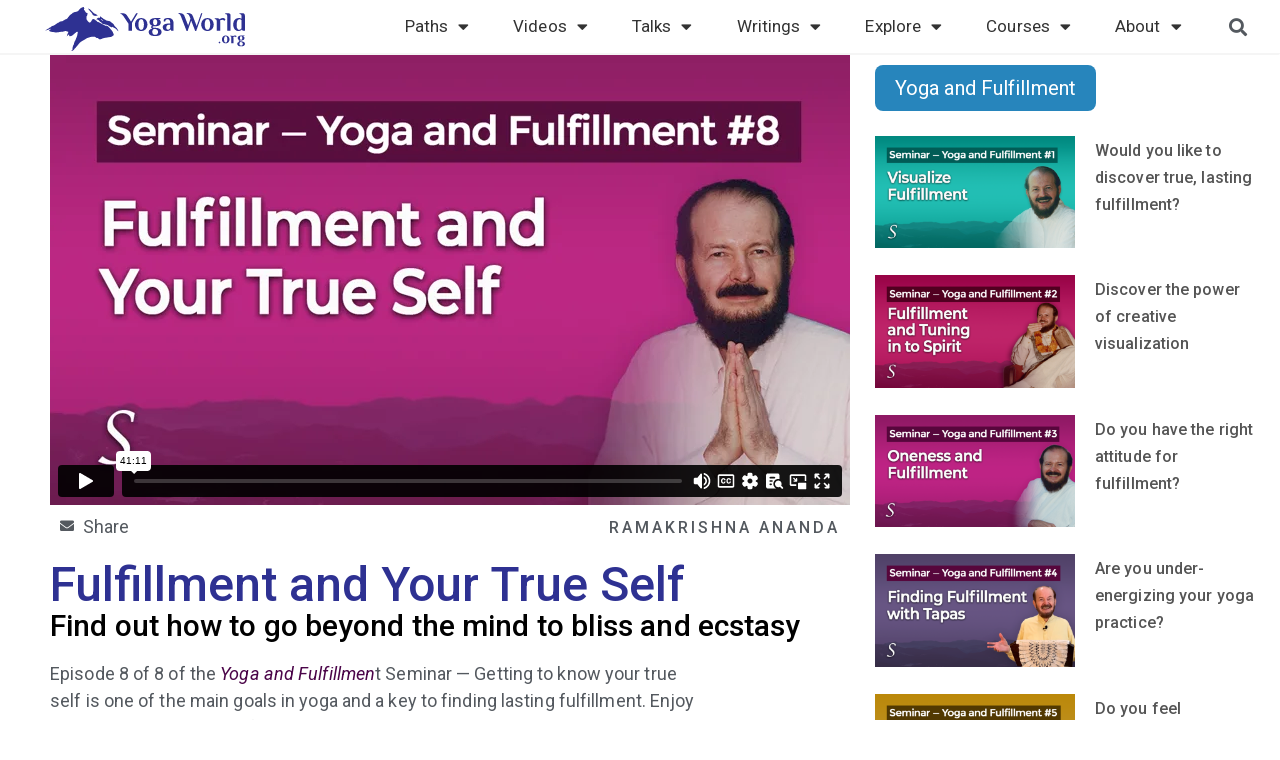

--- FILE ---
content_type: text/html; charset=UTF-8
request_url: https://yogaworld.org/courses/seminars/fulfillment-and-your-true-self
body_size: 126302
content:
<!doctype html>
<html lang="en-US">
<head>
  <meta charset="UTF-8">
    <meta name="viewport" content="width=device-width, initial-scale=1">
  <link rel="profile" href="https://gmpg.org/xfn/11">

  <meta name='robots' content='index, follow, max-image-preview:large, max-snippet:-1, max-video-preview:-1' />

	<!-- This site is optimized with the Yoast SEO Premium plugin v26.5 (Yoast SEO v26.5) - https://yoast.com/wordpress/plugins/seo/ -->
	<title>Fulfillment and Your True Self - Yoga World</title>
	<meta name="description" content="Find fulfillment and discover your true self by going beyond the mind. Learn how to access inner peace, joy, love, and bliss through spiritual practices." />
	<link rel="canonical" href="https://yogaworld.org/courses/seminars/fulfillment-and-your-true-self/" />
	<meta property="og:locale" content="en_US" />
	<meta property="og:type" content="article" />
	<meta property="og:title" content="Fulfillment and Your True Self" />
	<meta property="og:description" content="Find fulfillment and discover your true self by going beyond the mind. Learn how to access inner peace, joy, love, and bliss through spiritual practices." />
	<meta property="og:url" content="https://yogaworld.org/courses/seminars/fulfillment-and-your-true-self/" />
	<meta property="og:site_name" content="Yoga World" />
	<meta property="article:published_time" content="2022-11-27T17:14:49+00:00" />
	<meta property="article:modified_time" content="2024-02-20T19:43:39+00:00" />
	<meta property="og:image" content="https://yogaworld.org/wp-content/uploads/2022/11/fulfillment-and-your-true-self-v2.png" />
	<meta property="og:image:width" content="640" />
	<meta property="og:image:height" content="360" />
	<meta property="og:image:type" content="image/png" />
	<meta name="author" content="Ross Stoutenborough" />
	<meta name="twitter:card" content="summary_large_image" />
	<meta name="twitter:label1" content="Written by" />
	<meta name="twitter:data1" content="Ross Stoutenborough" />
	<meta name="twitter:label2" content="Est. reading time" />
	<meta name="twitter:data2" content="1 minute" />
	<script type="application/ld+json" class="yoast-schema-graph">{"@context":"https://schema.org","@graph":[{"@type":"Article","@id":"https://yogaworld.org/courses/seminars/fulfillment-and-your-true-self/#article","isPartOf":{"@id":"https://yogaworld.org/courses/seminars/fulfillment-and-your-true-self/"},"author":{"name":"Ross Stoutenborough","@id":"https://yogaworld.org/#/schema/person/9b40cdf9a31102109620bbc1b381ef4c"},"headline":"Fulfillment and Your True Self","datePublished":"2022-11-27T17:14:49+00:00","dateModified":"2024-02-20T19:43:39+00:00","mainEntityOfPage":{"@id":"https://yogaworld.org/courses/seminars/fulfillment-and-your-true-self/"},"wordCount":5,"commentCount":0,"publisher":{"@id":"https://yogaworld.org/#organization"},"image":{"@id":"https://yogaworld.org/courses/seminars/fulfillment-and-your-true-self/#primaryimage"},"thumbnailUrl":"https://yogaworld.org/wp-content/uploads/2022/11/fulfillment-and-your-true-self-v2.png","articleSection":["Single Video Post"],"inLanguage":"en-US","potentialAction":[{"@type":"CommentAction","name":"Comment","target":["https://yogaworld.org/courses/seminars/fulfillment-and-your-true-self/#respond"]}]},{"@type":"WebPage","@id":"https://yogaworld.org/courses/seminars/fulfillment-and-your-true-self/","url":"https://yogaworld.org/courses/seminars/fulfillment-and-your-true-self/","name":"Fulfillment and Your True Self - Yoga World","isPartOf":{"@id":"https://yogaworld.org/#website"},"primaryImageOfPage":{"@id":"https://yogaworld.org/courses/seminars/fulfillment-and-your-true-self/#primaryimage"},"image":{"@id":"https://yogaworld.org/courses/seminars/fulfillment-and-your-true-self/#primaryimage"},"thumbnailUrl":"https://yogaworld.org/wp-content/uploads/2022/11/fulfillment-and-your-true-self-v2.png","datePublished":"2022-11-27T17:14:49+00:00","dateModified":"2024-02-20T19:43:39+00:00","description":"Find fulfillment and discover your true self by going beyond the mind. Learn how to access inner peace, joy, love, and bliss through spiritual practices.","breadcrumb":{"@id":"https://yogaworld.org/courses/seminars/fulfillment-and-your-true-self/#breadcrumb"},"inLanguage":"en-US","potentialAction":[{"@type":"ReadAction","target":["https://yogaworld.org/courses/seminars/fulfillment-and-your-true-self/"]}]},{"@type":"ImageObject","inLanguage":"en-US","@id":"https://yogaworld.org/courses/seminars/fulfillment-and-your-true-self/#primaryimage","url":"https://yogaworld.org/wp-content/uploads/2022/11/fulfillment-and-your-true-self-v2.png","contentUrl":"https://yogaworld.org/wp-content/uploads/2022/11/fulfillment-and-your-true-self-v2.png","width":640,"height":360},{"@type":"WebSite","@id":"https://yogaworld.org/#website","url":"https://yogaworld.org/","name":"Yoga World","description":"Yoga World Fellowship","publisher":{"@id":"https://yogaworld.org/#organization"},"potentialAction":[{"@type":"SearchAction","target":{"@type":"EntryPoint","urlTemplate":"https://yogaworld.org/?s={search_term_string}"},"query-input":{"@type":"PropertyValueSpecification","valueRequired":true,"valueName":"search_term_string"}}],"inLanguage":"en-US"},{"@type":"Organization","@id":"https://yogaworld.org/#organization","name":"Yoga World","url":"https://yogaworld.org/","logo":{"@type":"ImageObject","inLanguage":"en-US","@id":"https://yogaworld.org/#/schema/logo/image/","url":"https://yogaworld.org/wp-content/uploads/2020/09/Yoga-world-logo.svg","contentUrl":"https://yogaworld.org/wp-content/uploads/2020/09/Yoga-world-logo.svg","width":238,"height":50,"caption":"Yoga World"},"image":{"@id":"https://yogaworld.org/#/schema/logo/image/"}},{"@type":"Person","@id":"https://yogaworld.org/#/schema/person/9b40cdf9a31102109620bbc1b381ef4c","name":"Ross Stoutenborough","image":{"@type":"ImageObject","inLanguage":"en-US","@id":"https://yogaworld.org/#/schema/person/image/","url":"https://secure.gravatar.com/avatar/0f9c20e34883e875348d9994b37fc38bd9b8496208287c620849f44229ce94ac?s=96&d=mm&r=g","contentUrl":"https://secure.gravatar.com/avatar/0f9c20e34883e875348d9994b37fc38bd9b8496208287c620849f44229ce94ac?s=96&d=mm&r=g","caption":"Ross Stoutenborough"}}]}</script>
	<!-- / Yoast SEO Premium plugin. -->


<link rel="alternate" type="application/rss+xml" title="Yoga World &raquo; Feed" href="https://yogaworld.org/feed" />
<link rel="alternate" type="application/rss+xml" title="Yoga World &raquo; Comments Feed" href="https://yogaworld.org/comments/feed" />
<link rel="alternate" title="oEmbed (JSON)" type="application/json+oembed" href="https://yogaworld.org/wp-json/oembed/1.0/embed?url=https%3A%2F%2Fyogaworld.org%2Fcourses%2Fseminars%2Ffulfillment-and-your-true-self%2F" />
<link rel="alternate" title="oEmbed (XML)" type="text/xml+oembed" href="https://yogaworld.org/wp-json/oembed/1.0/embed?url=https%3A%2F%2Fyogaworld.org%2Fcourses%2Fseminars%2Ffulfillment-and-your-true-self%2F&#038;format=xml" />
<style id='wp-img-auto-sizes-contain-inline-css'>
img:is([sizes=auto i],[sizes^="auto," i]){contain-intrinsic-size:3000px 1500px}
/*# sourceURL=wp-img-auto-sizes-contain-inline-css */
</style>
<style id='wp-emoji-styles-inline-css'>

	img.wp-smiley, img.emoji {
		display: inline !important;
		border: none !important;
		box-shadow: none !important;
		height: 1em !important;
		width: 1em !important;
		margin: 0 0.07em !important;
		vertical-align: -0.1em !important;
		background: none !important;
		padding: 0 !important;
	}
/*# sourceURL=wp-emoji-styles-inline-css */
</style>
<link rel='stylesheet' id='wp-block-library-css' href='https://yogaworld.org/wp-includes/css/dist/block-library/style.min.css?ver=6.9' media='all' />
<style id='global-styles-inline-css'>
:root{--wp--preset--aspect-ratio--square: 1;--wp--preset--aspect-ratio--4-3: 4/3;--wp--preset--aspect-ratio--3-4: 3/4;--wp--preset--aspect-ratio--3-2: 3/2;--wp--preset--aspect-ratio--2-3: 2/3;--wp--preset--aspect-ratio--16-9: 16/9;--wp--preset--aspect-ratio--9-16: 9/16;--wp--preset--color--black: #000000;--wp--preset--color--cyan-bluish-gray: #abb8c3;--wp--preset--color--white: #ffffff;--wp--preset--color--pale-pink: #f78da7;--wp--preset--color--vivid-red: #cf2e2e;--wp--preset--color--luminous-vivid-orange: #ff6900;--wp--preset--color--luminous-vivid-amber: #fcb900;--wp--preset--color--light-green-cyan: #7bdcb5;--wp--preset--color--vivid-green-cyan: #00d084;--wp--preset--color--pale-cyan-blue: #8ed1fc;--wp--preset--color--vivid-cyan-blue: #0693e3;--wp--preset--color--vivid-purple: #9b51e0;--wp--preset--gradient--vivid-cyan-blue-to-vivid-purple: linear-gradient(135deg,rgb(6,147,227) 0%,rgb(155,81,224) 100%);--wp--preset--gradient--light-green-cyan-to-vivid-green-cyan: linear-gradient(135deg,rgb(122,220,180) 0%,rgb(0,208,130) 100%);--wp--preset--gradient--luminous-vivid-amber-to-luminous-vivid-orange: linear-gradient(135deg,rgb(252,185,0) 0%,rgb(255,105,0) 100%);--wp--preset--gradient--luminous-vivid-orange-to-vivid-red: linear-gradient(135deg,rgb(255,105,0) 0%,rgb(207,46,46) 100%);--wp--preset--gradient--very-light-gray-to-cyan-bluish-gray: linear-gradient(135deg,rgb(238,238,238) 0%,rgb(169,184,195) 100%);--wp--preset--gradient--cool-to-warm-spectrum: linear-gradient(135deg,rgb(74,234,220) 0%,rgb(151,120,209) 20%,rgb(207,42,186) 40%,rgb(238,44,130) 60%,rgb(251,105,98) 80%,rgb(254,248,76) 100%);--wp--preset--gradient--blush-light-purple: linear-gradient(135deg,rgb(255,206,236) 0%,rgb(152,150,240) 100%);--wp--preset--gradient--blush-bordeaux: linear-gradient(135deg,rgb(254,205,165) 0%,rgb(254,45,45) 50%,rgb(107,0,62) 100%);--wp--preset--gradient--luminous-dusk: linear-gradient(135deg,rgb(255,203,112) 0%,rgb(199,81,192) 50%,rgb(65,88,208) 100%);--wp--preset--gradient--pale-ocean: linear-gradient(135deg,rgb(255,245,203) 0%,rgb(182,227,212) 50%,rgb(51,167,181) 100%);--wp--preset--gradient--electric-grass: linear-gradient(135deg,rgb(202,248,128) 0%,rgb(113,206,126) 100%);--wp--preset--gradient--midnight: linear-gradient(135deg,rgb(2,3,129) 0%,rgb(40,116,252) 100%);--wp--preset--font-size--small: 13px;--wp--preset--font-size--medium: 20px;--wp--preset--font-size--large: 36px;--wp--preset--font-size--x-large: 42px;--wp--preset--spacing--20: 0.44rem;--wp--preset--spacing--30: 0.67rem;--wp--preset--spacing--40: 1rem;--wp--preset--spacing--50: 1.5rem;--wp--preset--spacing--60: 2.25rem;--wp--preset--spacing--70: 3.38rem;--wp--preset--spacing--80: 5.06rem;--wp--preset--shadow--natural: 6px 6px 9px rgba(0, 0, 0, 0.2);--wp--preset--shadow--deep: 12px 12px 50px rgba(0, 0, 0, 0.4);--wp--preset--shadow--sharp: 6px 6px 0px rgba(0, 0, 0, 0.2);--wp--preset--shadow--outlined: 6px 6px 0px -3px rgb(255, 255, 255), 6px 6px rgb(0, 0, 0);--wp--preset--shadow--crisp: 6px 6px 0px rgb(0, 0, 0);}:where(.is-layout-flex){gap: 0.5em;}:where(.is-layout-grid){gap: 0.5em;}body .is-layout-flex{display: flex;}.is-layout-flex{flex-wrap: wrap;align-items: center;}.is-layout-flex > :is(*, div){margin: 0;}body .is-layout-grid{display: grid;}.is-layout-grid > :is(*, div){margin: 0;}:where(.wp-block-columns.is-layout-flex){gap: 2em;}:where(.wp-block-columns.is-layout-grid){gap: 2em;}:where(.wp-block-post-template.is-layout-flex){gap: 1.25em;}:where(.wp-block-post-template.is-layout-grid){gap: 1.25em;}.has-black-color{color: var(--wp--preset--color--black) !important;}.has-cyan-bluish-gray-color{color: var(--wp--preset--color--cyan-bluish-gray) !important;}.has-white-color{color: var(--wp--preset--color--white) !important;}.has-pale-pink-color{color: var(--wp--preset--color--pale-pink) !important;}.has-vivid-red-color{color: var(--wp--preset--color--vivid-red) !important;}.has-luminous-vivid-orange-color{color: var(--wp--preset--color--luminous-vivid-orange) !important;}.has-luminous-vivid-amber-color{color: var(--wp--preset--color--luminous-vivid-amber) !important;}.has-light-green-cyan-color{color: var(--wp--preset--color--light-green-cyan) !important;}.has-vivid-green-cyan-color{color: var(--wp--preset--color--vivid-green-cyan) !important;}.has-pale-cyan-blue-color{color: var(--wp--preset--color--pale-cyan-blue) !important;}.has-vivid-cyan-blue-color{color: var(--wp--preset--color--vivid-cyan-blue) !important;}.has-vivid-purple-color{color: var(--wp--preset--color--vivid-purple) !important;}.has-black-background-color{background-color: var(--wp--preset--color--black) !important;}.has-cyan-bluish-gray-background-color{background-color: var(--wp--preset--color--cyan-bluish-gray) !important;}.has-white-background-color{background-color: var(--wp--preset--color--white) !important;}.has-pale-pink-background-color{background-color: var(--wp--preset--color--pale-pink) !important;}.has-vivid-red-background-color{background-color: var(--wp--preset--color--vivid-red) !important;}.has-luminous-vivid-orange-background-color{background-color: var(--wp--preset--color--luminous-vivid-orange) !important;}.has-luminous-vivid-amber-background-color{background-color: var(--wp--preset--color--luminous-vivid-amber) !important;}.has-light-green-cyan-background-color{background-color: var(--wp--preset--color--light-green-cyan) !important;}.has-vivid-green-cyan-background-color{background-color: var(--wp--preset--color--vivid-green-cyan) !important;}.has-pale-cyan-blue-background-color{background-color: var(--wp--preset--color--pale-cyan-blue) !important;}.has-vivid-cyan-blue-background-color{background-color: var(--wp--preset--color--vivid-cyan-blue) !important;}.has-vivid-purple-background-color{background-color: var(--wp--preset--color--vivid-purple) !important;}.has-black-border-color{border-color: var(--wp--preset--color--black) !important;}.has-cyan-bluish-gray-border-color{border-color: var(--wp--preset--color--cyan-bluish-gray) !important;}.has-white-border-color{border-color: var(--wp--preset--color--white) !important;}.has-pale-pink-border-color{border-color: var(--wp--preset--color--pale-pink) !important;}.has-vivid-red-border-color{border-color: var(--wp--preset--color--vivid-red) !important;}.has-luminous-vivid-orange-border-color{border-color: var(--wp--preset--color--luminous-vivid-orange) !important;}.has-luminous-vivid-amber-border-color{border-color: var(--wp--preset--color--luminous-vivid-amber) !important;}.has-light-green-cyan-border-color{border-color: var(--wp--preset--color--light-green-cyan) !important;}.has-vivid-green-cyan-border-color{border-color: var(--wp--preset--color--vivid-green-cyan) !important;}.has-pale-cyan-blue-border-color{border-color: var(--wp--preset--color--pale-cyan-blue) !important;}.has-vivid-cyan-blue-border-color{border-color: var(--wp--preset--color--vivid-cyan-blue) !important;}.has-vivid-purple-border-color{border-color: var(--wp--preset--color--vivid-purple) !important;}.has-vivid-cyan-blue-to-vivid-purple-gradient-background{background: var(--wp--preset--gradient--vivid-cyan-blue-to-vivid-purple) !important;}.has-light-green-cyan-to-vivid-green-cyan-gradient-background{background: var(--wp--preset--gradient--light-green-cyan-to-vivid-green-cyan) !important;}.has-luminous-vivid-amber-to-luminous-vivid-orange-gradient-background{background: var(--wp--preset--gradient--luminous-vivid-amber-to-luminous-vivid-orange) !important;}.has-luminous-vivid-orange-to-vivid-red-gradient-background{background: var(--wp--preset--gradient--luminous-vivid-orange-to-vivid-red) !important;}.has-very-light-gray-to-cyan-bluish-gray-gradient-background{background: var(--wp--preset--gradient--very-light-gray-to-cyan-bluish-gray) !important;}.has-cool-to-warm-spectrum-gradient-background{background: var(--wp--preset--gradient--cool-to-warm-spectrum) !important;}.has-blush-light-purple-gradient-background{background: var(--wp--preset--gradient--blush-light-purple) !important;}.has-blush-bordeaux-gradient-background{background: var(--wp--preset--gradient--blush-bordeaux) !important;}.has-luminous-dusk-gradient-background{background: var(--wp--preset--gradient--luminous-dusk) !important;}.has-pale-ocean-gradient-background{background: var(--wp--preset--gradient--pale-ocean) !important;}.has-electric-grass-gradient-background{background: var(--wp--preset--gradient--electric-grass) !important;}.has-midnight-gradient-background{background: var(--wp--preset--gradient--midnight) !important;}.has-small-font-size{font-size: var(--wp--preset--font-size--small) !important;}.has-medium-font-size{font-size: var(--wp--preset--font-size--medium) !important;}.has-large-font-size{font-size: var(--wp--preset--font-size--large) !important;}.has-x-large-font-size{font-size: var(--wp--preset--font-size--x-large) !important;}
/*# sourceURL=global-styles-inline-css */
</style>

<style id='classic-theme-styles-inline-css'>
/*! This file is auto-generated */
.wp-block-button__link{color:#fff;background-color:#32373c;border-radius:9999px;box-shadow:none;text-decoration:none;padding:calc(.667em + 2px) calc(1.333em + 2px);font-size:1.125em}.wp-block-file__button{background:#32373c;color:#fff;text-decoration:none}
/*# sourceURL=/wp-includes/css/classic-themes.min.css */
</style>
<link rel='stylesheet' id='ae-pro-css-css' href='https://yogaworld.org/wp-content/plugins/anywhere-elementor-pro/includes/assets/css/ae-pro.min.css?ver=2.25.3' media='all' />
<link rel='stylesheet' id='ctct_form_styles-css' href='https://yogaworld.org/wp-content/plugins/constant-contact-forms/assets/css/style.css?ver=2.14.2' media='all' />
<link rel='stylesheet' id='printomatic-css-css' href='https://yogaworld.org/wp-content/plugins/print-o-matic/css/style.css?ver=2.0' media='all' />
<link rel='stylesheet' id='vegas-css-css' href='https://yogaworld.org/wp-content/plugins/anywhere-elementor-pro/includes/assets/lib/vegas/vegas.min.css?ver=2.4.0' media='all' />
<link rel='stylesheet' id='htbbootstrap-css' href='https://yogaworld.org/wp-content/plugins/ht-mega-for-elementor/assets/css/htbbootstrap.css?ver=3.0.1' media='all' />
<link rel='stylesheet' id='font-awesome-css' href='https://yogaworld.org/wp-content/plugins/elementor/assets/lib/font-awesome/css/font-awesome.min.css?ver=4.7.0' media='all' />
<link rel='stylesheet' id='htmega-animation-css' href='https://yogaworld.org/wp-content/plugins/ht-mega-for-elementor/assets/css/animation.css?ver=3.0.1' media='all' />
<link rel='stylesheet' id='htmega-keyframes-css' href='https://yogaworld.org/wp-content/plugins/ht-mega-for-elementor/assets/css/htmega-keyframes.css?ver=3.0.1' media='all' />
<link rel='stylesheet' id='htmega-global-style-min-css' href='https://yogaworld.org/wp-content/plugins/ht-mega-for-elementor/assets/css/htmega-global-style.min.css?ver=3.0.1' media='all' />
<link rel='stylesheet' id='hello-elementor-css' href='https://yogaworld.org/wp-content/themes/hello-elementor/style.min.css?ver=2.6.1' media='all' />
<link rel='stylesheet' id='hello-elementor-theme-style-css' href='https://yogaworld.org/wp-content/themes/hello-elementor/theme.min.css?ver=2.6.1' media='all' />
<link rel='stylesheet' id='elementor-frontend-css' href='https://yogaworld.org/wp-content/uploads/elementor/css/custom-frontend.min.css?ver=1764745419' media='all' />
<style id='elementor-frontend-inline-css'>
.elementor-14235 .elementor-element.elementor-element-ffb63e6:not(.elementor-motion-effects-element-type-background), .elementor-14235 .elementor-element.elementor-element-ffb63e6 > .elementor-motion-effects-container > .elementor-motion-effects-layer{background-image:url("https://yogaworld.org/wp-content/uploads/2022/07/BG9.png");}
/*# sourceURL=elementor-frontend-inline-css */
</style>
<link rel='stylesheet' id='elementor-post-30974-css' href='https://yogaworld.org/wp-content/uploads/elementor/css/post-30974.css?ver=1764745419' media='all' />
<link rel='stylesheet' id='widget-image-css' href='https://yogaworld.org/wp-content/plugins/elementor/assets/css/widget-image.min.css?ver=3.33.2' media='all' />
<link rel='stylesheet' id='widget-nav-menu-css' href='https://yogaworld.org/wp-content/uploads/elementor/css/custom-pro-widget-nav-menu.min.css?ver=1764745419' media='all' />
<link rel='stylesheet' id='widget-icon-list-css' href='https://yogaworld.org/wp-content/uploads/elementor/css/custom-widget-icon-list.min.css?ver=1764745419' media='all' />
<link rel='stylesheet' id='widget-heading-css' href='https://yogaworld.org/wp-content/plugins/elementor/assets/css/widget-heading.min.css?ver=3.33.2' media='all' />
<link rel='stylesheet' id='widget-divider-css' href='https://yogaworld.org/wp-content/plugins/elementor/assets/css/widget-divider.min.css?ver=3.33.2' media='all' />
<link rel='stylesheet' id='e-popup-css' href='https://yogaworld.org/wp-content/plugins/elementor-pro/assets/css/conditionals/popup.min.css?ver=3.33.1' media='all' />
<link rel='stylesheet' id='e-animation-fadeInUp-css' href='https://yogaworld.org/wp-content/plugins/elementor/assets/lib/animations/styles/fadeInUp.min.css?ver=3.33.2' media='all' />
<link rel='stylesheet' id='widget-form-css' href='https://yogaworld.org/wp-content/plugins/elementor-pro/assets/css/widget-form.min.css?ver=3.33.1' media='all' />
<link rel='stylesheet' id='widget-spacer-css' href='https://yogaworld.org/wp-content/plugins/elementor/assets/css/widget-spacer.min.css?ver=3.33.2' media='all' />
<link rel='stylesheet' id='e-animation-fadeIn-css' href='https://yogaworld.org/wp-content/plugins/elementor/assets/lib/animations/styles/fadeIn.min.css?ver=3.33.2' media='all' />
<link rel='stylesheet' id='elementor-icons-css' href='https://yogaworld.org/wp-content/plugins/elementor/assets/lib/eicons/css/elementor-icons.min.css?ver=5.44.0' media='all' />
<link rel='stylesheet' id='uael-frontend-css' href='https://yogaworld.org/wp-content/plugins/ultimate-elementor/assets/min-css/uael-frontend.min.css?ver=1.42.0' media='all' />
<link rel='stylesheet' id='wpforms-classic-base-css' href='https://yogaworld.org/wp-content/plugins/wpforms-lite/assets/css/frontend/classic/wpforms-base.min.css?ver=1.9.8.4' media='all' />
<link rel='stylesheet' id='uael-teammember-social-icons-css' href='https://yogaworld.org/wp-content/plugins/elementor/assets/css/widget-social-icons.min.css?ver=3.24.0' media='all' />
<link rel='stylesheet' id='uael-social-share-icons-brands-css' href='https://yogaworld.org/wp-content/plugins/elementor/assets/lib/font-awesome/css/brands.css?ver=5.15.3' media='all' />
<link rel='stylesheet' id='uael-social-share-icons-fontawesome-css' href='https://yogaworld.org/wp-content/plugins/elementor/assets/lib/font-awesome/css/fontawesome.css?ver=5.15.3' media='all' />
<link rel='stylesheet' id='uael-nav-menu-icons-css' href='https://yogaworld.org/wp-content/plugins/elementor/assets/lib/font-awesome/css/solid.css?ver=5.15.3' media='all' />
<link rel='stylesheet' id='font-awesome-5-all-css' href='https://yogaworld.org/wp-content/plugins/elementor/assets/lib/font-awesome/css/all.min.css?ver=3.33.2' media='all' />
<link rel='stylesheet' id='font-awesome-4-shim-css' href='https://yogaworld.org/wp-content/plugins/elementor/assets/lib/font-awesome/css/v4-shims.min.css?ver=3.33.2' media='all' />
<link rel='stylesheet' id='elementor-post-883-css' href='https://yogaworld.org/wp-content/uploads/elementor/css/post-883.css?ver=1764745420' media='all' />
<link rel='stylesheet' id='elementor-post-30695-css' href='https://yogaworld.org/wp-content/uploads/elementor/css/post-30695.css?ver=1767283596' media='all' />
<link rel='stylesheet' id='elementor-post-14235-css' href='https://yogaworld.org/wp-content/uploads/elementor/css/post-14235.css?ver=1764745421' media='all' />
<link rel='stylesheet' id='elementor-post-28613-css' href='https://yogaworld.org/wp-content/uploads/elementor/css/post-28613.css?ver=1764745421' media='all' />
<link rel='stylesheet' id='elementor-post-27842-css' href='https://yogaworld.org/wp-content/uploads/elementor/css/post-27842.css?ver=1764745421' media='all' />
<link rel='stylesheet' id='elementor-gf-roboto-css' href='https://fonts.googleapis.com/css?family=Roboto:100,100italic,200,200italic,300,300italic,400,400italic,500,500italic,600,600italic,700,700italic,800,800italic,900,900italic&#038;display=auto' media='all' />
<link rel='stylesheet' id='elementor-gf-palanquin-css' href='https://fonts.googleapis.com/css?family=Palanquin:100,100italic,200,200italic,300,300italic,400,400italic,500,500italic,600,600italic,700,700italic,800,800italic,900,900italic&#038;display=auto' media='all' />
<link rel='stylesheet' id='elementor-icons-shared-0-css' href='https://yogaworld.org/wp-content/plugins/elementor/assets/lib/font-awesome/css/fontawesome.min.css?ver=5.15.3' media='all' />
<link rel='stylesheet' id='elementor-icons-fa-solid-css' href='https://yogaworld.org/wp-content/plugins/elementor/assets/lib/font-awesome/css/solid.min.css?ver=5.15.3' media='all' />
<script src="https://yogaworld.org/wp-includes/js/jquery/jquery.min.js?ver=3.7.1" id="jquery-core-js"></script>
<script src="https://yogaworld.org/wp-includes/js/jquery/jquery-migrate.min.js?ver=3.4.1" id="jquery-migrate-js"></script>
<script src="https://yogaworld.org/wp-content/plugins/elementor/assets/lib/font-awesome/js/v4-shims.min.js?ver=3.33.2" id="font-awesome-4-shim-js"></script>
<link rel="https://api.w.org/" href="https://yogaworld.org/wp-json/" /><link rel="alternate" title="JSON" type="application/json" href="https://yogaworld.org/wp-json/wp/v2/posts/25705" /><link rel="EditURI" type="application/rsd+xml" title="RSD" href="https://yogaworld.org/xmlrpc.php?rsd" />
<meta name="generator" content="WordPress 6.9" />
<link rel='shortlink' href='https://yogaworld.org/?p=25705' />
<meta name="generator" content="Elementor 3.33.2; features: additional_custom_breakpoints; settings: css_print_method-external, google_font-enabled, font_display-auto">
			<style>
				.e-con.e-parent:nth-of-type(n+4):not(.e-lazyloaded):not(.e-no-lazyload),
				.e-con.e-parent:nth-of-type(n+4):not(.e-lazyloaded):not(.e-no-lazyload) * {
					background-image: none !important;
				}
				@media screen and (max-height: 1024px) {
					.e-con.e-parent:nth-of-type(n+3):not(.e-lazyloaded):not(.e-no-lazyload),
					.e-con.e-parent:nth-of-type(n+3):not(.e-lazyloaded):not(.e-no-lazyload) * {
						background-image: none !important;
					}
				}
				@media screen and (max-height: 640px) {
					.e-con.e-parent:nth-of-type(n+2):not(.e-lazyloaded):not(.e-no-lazyload),
					.e-con.e-parent:nth-of-type(n+2):not(.e-lazyloaded):not(.e-no-lazyload) * {
						background-image: none !important;
					}
				}
			</style>
			<link rel="icon" href="https://yogaworld.org/wp-content/uploads/2023/01/cropped-favicon-Blue-bold-1-32x32.png" sizes="32x32" />
<link rel="icon" href="https://yogaworld.org/wp-content/uploads/2023/01/cropped-favicon-Blue-bold-1-192x192.png" sizes="192x192" />
<link rel="apple-touch-icon" href="https://yogaworld.org/wp-content/uploads/2023/01/cropped-favicon-Blue-bold-1-180x180.png" />
<meta name="msapplication-TileImage" content="https://yogaworld.org/wp-content/uploads/2023/01/cropped-favicon-Blue-bold-1-270x270.png" />
		<style id="wp-custom-css">
			@media print {
  ::-webkit-scrollbar {
    display: none;
  }
}

.header-menu a:hover{
	text-decoration:none;
}

em {
	color: #54595F !important;
}

.single-post p em {
  color: #4b0549 !important;
}

.summaryListItems ul {
  list-style: none;
}

.summaryListItems ul li {
  margin-bottom: 1em;
	padding-right: 20px;
}

.summaryListItems ul li::before {
  content: "\2022";
  color: #4543A6;
  font-weight: bold;
  display: inline-block; 
  width: 1em;
  margin-left: -1em;
}

.nextButton {
  font-size: 16px;
  font-weight: 500;
  color: #2E3192 !important;
  background-color: #ffffff !important;
  border-radius: 5px;
  border-style: solid;
  padding: 6px 20px;
  text-decoration: none !important;
  border-width: 2px;
  display: flex;
  align-items: center;
  width: 100px;
	justify-content: center;
}

.nextButton:hover {
  font-size: 16px;
  font-weight: 500;
  color: #ffffff !important;
  background-color: #2E3192 !important;
  border-radius: 5px;
  border-style: solid;
  padding: 6px 20px;
  text-decoration: none !important;
  border-width: 2px;
  display: flex;
  align-items: center;
  width: 100px;
	justify-content: center;
}

.mb10 {
	margin-bottom: 10px !important;
}
.mb20 {
	margin-bottom: 20px !important;
}
.mb30 {
	margin-bottom: 30px !important;
}
.mb40 {
	margin-bottom: 40px !important;
}
.mb50 {
	margin-bottom: 50px !important;
}
.mb60 {
	margin-bottom: 60px !important;
}

.subHeadMystery {
	margin-bottom: -20px;
	display: block;
}

.shareWithYourFriends {
	cursor: pointer;
}

.gridPopupButtonContainer {
  display: flex;
  justify-content: center;
}

.gridPopupButton {
  font-size: 16px;
  font-weight: 500;
  color: #2E3192 !important;
  background-color: #ffffff !important;
  border-radius: 5px;
  border: 2px solid #2E3192 !important;
  padding: 6px 20px;
  text-decoration: none !important;
  display: flex;
  align-items: center;
	justify-content: center;
}

.gridPopupButton:hover {
  font-size: 16px;
  font-weight: 500;
  color: #ffffff !important;
  background-color: #2E3192 !important;
  border-radius: 5px;
  border: 2px solid #2E3192 !important;
  padding: 6px 20px;
  text-decoration: none !important;
  display: flex;
  align-items: center;
	justify-content: center;
}

.genPopupButtonContainer {
  display: flex;
  justify-content: center;
	padding-top: 15px;
}

.genPopupButton {
  font-size: 16px;
  font-weight: 500;
  color: #2E3192 !important;
  background-color: #ffffff !important;
  border-radius: 5px;
  border: 2px solid #2E3192 !important;
  padding: 6px 20px;
  text-decoration: none !important;
  display: flex;
  align-items: center;
	justify-content: center;
	cursor: pointer;
}

.genPopupButton:hover {
  font-size: 16px;
  font-weight: 500;
  color: #ffffff !important;
  background-color: #2E3192 !important;
  border-radius: 5px;
  border: 2px solid #2E3192 !important;
  padding: 6px 20px;
  text-decoration: none !important;
  display: flex;
  align-items: center;
	justify-content: center;
}

.site-a-link a:hover {
    transform: scale(1.1);
    font-weight: bold;
}
.site-a-link a {
    transform: .2s;
}
.site-a-link a {
    transform: .2s;
}

.popupCloseBtn,
.popupPrintBtn {
  background: #cccccc;
  border: 0;
  border-radius: 20px;
  color: #777777;
  width: 90px;
}

.popupPrintBtn {
	text-align: center;
	padding: 10px;
	font-size: 1rem !important;
}

.popupCloseBtn:hover,
.popupPrintBtn:hover {
  background: #dddddd;
  color: #333333;
}

.popupPrintBtn:hover {
  text-decoration: none;
}

.popupBackground {
	position: absolute;
	top: 40px;
	left: 0;
	z-index: 0;
	width: 100%;
	height: 100%;
  background-image: url(https://sandbox2.infinitebooya.com/wp-content/uploads/2020/09/Fevicon.svg);
  background-position: center center;
  background-repeat: no-repeat;
  background-size: 67% auto;
  opacity: 0.04;
  transition: background 0.3s, border-radius 0.3s, opacity 0.3s;
}

.popupHeadline {
  color: #96206A;
  font-family: "Roboto", Sans-serif;
  font-weight: bold;
  letter-spacing: 1.3px;
  -webkit-text-stroke-width: 0px;
  stroke-width: 0px;
  -webkit-text-stroke-color: #8B8383;
  stroke: #8B8383;
}

.popupSubTitle {
  font-size: 16px;
  font-weight: 500;
  padding-bottom: 10px;
  border-bottom: 2px solid #54595f;
  margin-bottom: 15px;
  margin-right: 20px;
}

ul {
  margin-left: -1em
}

ul li {
  padding-left: 0.3em
}

ul li {
  margin-bottom: 1em
}

ol {
  margin-left: -1em
}

ol li {
  padding-left: 0.3em
}

ol li {
  margin-bottom: 1em
}		</style>
		
  <!-- Google tag (gtag.js) -->
  <script async src="https://www.googletagmanager.com/gtag/js?id=G-95CZ4106KT"></script>
  <script>
    window.dataLayer = window.dataLayer || [];
    function gtag(){dataLayer.push(arguments);}
    gtag('js', new Date());
  
    gtag('config', 'G-95CZ4106KT');
  </script>
</head>
<body class="wp-singular post-template-default single single-post postid-25705 single-format-standard wp-custom-logo wp-theme-hello-elementor ctct-hello-elementor elementor-default elementor-kit-30974 elementor-page-45469 elementor-page-14235">


<a class="skip-link screen-reader-text" href="#content">
	Skip to content</a>

		<header data-elementor-type="header" data-elementor-id="883" class="elementor elementor-883 elementor-location-header" data-elementor-post-type="elementor_library">
					<section class="has_ae_slider elementor-section elementor-top-section elementor-element elementor-element-6281049 elementor-section-full_width elementor-section-content-middle elementor-section-height-default elementor-section-height-default ae-bg-gallery-type-default" data-id="6281049" data-element_type="section">
						<div class="elementor-container elementor-column-gap-default">
					<div class="has_ae_slider elementor-column elementor-col-33 elementor-top-column elementor-element elementor-element-467c96a ae-bg-gallery-type-default" data-id="467c96a" data-element_type="column">
			<div class="elementor-widget-wrap elementor-element-populated">
						<div class="elementor-element elementor-element-82bc964 elementor-widget elementor-widget-theme-site-logo elementor-widget-image" data-id="82bc964" data-element_type="widget" data-widget_type="theme-site-logo.default">
				<div class="elementor-widget-container">
											<a href="https://yogaworld.org">
			<img fetchpriority="high" width="2622" height="576" src="https://yogaworld.org/wp-content/uploads/2023/04/New_yoga_logo-1.svg" class="attachment-full size-full wp-image-45856" alt="" />				</a>
											</div>
				</div>
					</div>
		</div>
				<div class="has_ae_slider elementor-column elementor-col-33 elementor-top-column elementor-element elementor-element-3b08867 ae-bg-gallery-type-default" data-id="3b08867" data-element_type="column">
			<div class="elementor-widget-wrap elementor-element-populated">
						<div class="elementor-element elementor-element-2bf4546 elementor-nav-menu__align-end elementor-nav-menu--stretch header-menu elementor-nav-menu--dropdown-tablet elementor-nav-menu__text-align-aside elementor-nav-menu--toggle elementor-nav-menu--burger elementor-widget elementor-widget-nav-menu" data-id="2bf4546" data-element_type="widget" data-settings="{&quot;full_width&quot;:&quot;stretch&quot;,&quot;layout&quot;:&quot;horizontal&quot;,&quot;submenu_icon&quot;:{&quot;value&quot;:&quot;&lt;i class=\&quot;fas fa-caret-down\&quot; aria-hidden=\&quot;true\&quot;&gt;&lt;\/i&gt;&quot;,&quot;library&quot;:&quot;fa-solid&quot;},&quot;toggle&quot;:&quot;burger&quot;}" data-widget_type="nav-menu.default">
				<div class="elementor-widget-container">
								<nav aria-label="Menu" class="elementor-nav-menu--main elementor-nav-menu__container elementor-nav-menu--layout-horizontal e--pointer-none">
				<ul id="menu-1-2bf4546" class="elementor-nav-menu"><li class="menu-item menu-item-type-custom menu-item-object-custom menu-item-has-children menu-item-46077"><a href="/paths" class="elementor-item">Paths</a>
<ul class="sub-menu elementor-nav-menu--dropdown">
	<li class="menu-item menu-item-type-post_type menu-item-object-post menu-item-45182"><a href="https://yogaworld.org/paths/find-your-way" class="elementor-sub-item">Find Your Way</a></li>
	<li class="menu-item menu-item-type-post_type menu-item-object-post menu-item-45183"><a href="https://yogaworld.org/paths/all-yogas" class="elementor-sub-item">All Yogas</a></li>
	<li class="menu-item menu-item-type-post_type menu-item-object-post menu-item-45201"><a href="https://yogaworld.org/paths/bhakti-yoga" class="elementor-sub-item">Bhakti Yoga</a></li>
	<li class="menu-item menu-item-type-post_type menu-item-object-post menu-item-45202"><a href="https://yogaworld.org/paths/karma-yoga-path" class="elementor-sub-item">Karma Yoga</a></li>
	<li class="menu-item menu-item-type-post_type menu-item-object-post menu-item-45203"><a href="https://yogaworld.org/paths/jnana-yoga-path" class="elementor-sub-item">Jnana Yoga</a></li>
	<li class="menu-item menu-item-type-post_type menu-item-object-post menu-item-45204"><a href="https://yogaworld.org/paths/raja-yoga" class="elementor-sub-item">Raja Yoga</a></li>
	<li class="menu-item menu-item-type-post_type menu-item-object-post menu-item-46238"><a href="https://yogaworld.org/paths/hatha-yoga" class="elementor-sub-item">Hatha Yoga</a></li>
	<li class="menu-item menu-item-type-post_type menu-item-object-post menu-item-45546"><a href="https://yogaworld.org/paths/more-yoga-paths" class="elementor-sub-item">More Yoga Paths</a></li>
	<li class="menu-item menu-item-type-post_type menu-item-object-post menu-item-45205"><a href="https://yogaworld.org/paths/mantra-yoga-path" class="elementor-sub-item">Mantra Yoga</a></li>
</ul>
</li>
<li class="menu-item menu-item-type-custom menu-item-object-custom menu-item-has-children menu-item-14193"><a href="/videos" class="elementor-item">Videos</a>
<ul class="sub-menu elementor-nav-menu--dropdown">
	<li class="menu-item menu-item-type-post_type menu-item-object-page menu-item-16080"><a href="https://yogaworld.org/videos/first-steps" class="elementor-sub-item">First Steps</a></li>
	<li class="menu-item menu-item-type-post_type menu-item-object-page menu-item-16081"><a href="https://yogaworld.org/videos/stories" class="elementor-sub-item">Stories</a></li>
	<li class="menu-item menu-item-type-post_type menu-item-object-post menu-item-46363"><a href="https://yogaworld.org/videos/keys-to-higher-yogas" class="elementor-sub-item">Keys to Higher Yogas</a></li>
	<li class="menu-item menu-item-type-post_type menu-item-object-page menu-item-18036"><a href="https://yogaworld.org/videos/yoga-perspectives" class="elementor-sub-item">Yoga Perspectives</a></li>
	<li class="menu-item menu-item-type-post_type menu-item-object-page menu-item-16079"><a href="https://yogaworld.org/videos/essential-life-skills" class="elementor-sub-item">Essential Life Skills</a></li>
	<li class="menu-item menu-item-type-post_type menu-item-object-page menu-item-16078"><a href="https://yogaworld.org/videos/spiritual-development" class="elementor-sub-item">Spiritual Development</a></li>
	<li class="menu-item menu-item-type-post_type menu-item-object-page menu-item-16083"><a href="https://yogaworld.org/videos/devotional-yoga" class="elementor-sub-item">Devotional Yoga</a></li>
	<li class="menu-item menu-item-type-post_type menu-item-object-page menu-item-16082"><a href="https://yogaworld.org/videos/yoga-in-daily-life" class="elementor-sub-item">Yoga in Daily Life</a></li>
</ul>
</li>
<li class="menu-item menu-item-type-custom menu-item-object-custom menu-item-has-children menu-item-14194"><a href="/talks" title="By clicking here, you can explore yoga practices with Ramakrishna Ananda in the talks from 50 years of sharing yoga and start living an extraordinary life." class="elementor-item">Talks</a>
<ul class="sub-menu elementor-nav-menu--dropdown">
	<li class="menu-item menu-item-type-post_type menu-item-object-page menu-item-16063"><a href="https://yogaworld.org/talks/higher-yogas-classes" class="elementor-sub-item">Classes in Higher Yogas</a></li>
	<li class="menu-item menu-item-type-post_type menu-item-object-page menu-item-16067"><a href="https://yogaworld.org/talks/yoga-basics" class="elementor-sub-item">Yoga Basics</a></li>
	<li class="menu-item menu-item-type-custom menu-item-object-custom menu-item-45252"><a href="/talks/sunday-mornings" class="elementor-sub-item">Sunday Morning Sessions</a></li>
	<li class="menu-item menu-item-type-post_type menu-item-object-page menu-item-16072"><a href="https://yogaworld.org/talks/bhakti-yoga-talks/" class="elementor-sub-item">Bhakti Yoga Talks</a></li>
	<li class="menu-item menu-item-type-post_type menu-item-object-page menu-item-16073"><a href="https://yogaworld.org/talks/sri-ramakrishna-talks/" class="elementor-sub-item">Sri Ramakrishna Talks</a></li>
	<li class="menu-item menu-item-type-post_type menu-item-object-page menu-item-16077"><a href="https://yogaworld.org/talks/go-farther-with-meditation" class="elementor-sub-item">Go Farther with Meditation</a></li>
	<li class="menu-item menu-item-type-post_type menu-item-object-page menu-item-16075"><a href="https://yogaworld.org/talks/theme-of-the-month/" class="elementor-sub-item">Theme of the Month</a></li>
	<li class="menu-item menu-item-type-post_type menu-item-object-page menu-item-16074"><a href="https://yogaworld.org/talks/devotional-chants/" class="elementor-sub-item">Devotional Chants</a></li>
</ul>
</li>
<li class="menu-item menu-item-type-custom menu-item-object-custom menu-item-has-children menu-item-14195"><a href="/writings" title="Click to find the many inspired writings related to yoga explained by our yogi, Ramakrishna Ananda, that can help us through guidance." class="elementor-item">Writings</a>
<ul class="sub-menu elementor-nav-menu--dropdown">
	<li class="menu-item menu-item-type-post_type menu-item-object-page menu-item-16954"><a href="https://yogaworld.org/writings/yoga-as-a-spiritual-path" class="elementor-sub-item">Yoga as a Spiritual Path</a></li>
	<li class="menu-item menu-item-type-post_type menu-item-object-page menu-item-16261"><a href="https://yogaworld.org/writings/discover-the-miracle-of-prayer" class="elementor-sub-item">Discover the Miracle of Prayer</a></li>
	<li class="menu-item menu-item-type-post_type menu-item-object-page menu-item-16957"><a href="https://yogaworld.org/writings/keys-to-higher-consciousness" class="elementor-sub-item">Keys to Higher Consciousness</a></li>
	<li class="menu-item menu-item-type-post_type menu-item-object-page menu-item-16961"><a href="https://yogaworld.org/writings/growing-on-the-path" class="elementor-sub-item">Growing on the Path</a></li>
	<li class="menu-item menu-item-type-post_type menu-item-object-page menu-item-16964"><a href="https://yogaworld.org/writings/relating-with-spirit" class="elementor-sub-item">Relating with Spirit</a></li>
	<li class="menu-item menu-item-type-post_type menu-item-object-page menu-item-16967"><a href="https://yogaworld.org/writings/spiritual-living" class="elementor-sub-item">Spiritual Living</a></li>
	<li class="menu-item menu-item-type-post_type menu-item-object-page menu-item-19469"><a href="https://yogaworld.org/writings/interviews" class="elementor-sub-item">Interviews</a></li>
</ul>
</li>
<li class="menu-item menu-item-type-custom menu-item-object-custom menu-item-has-children menu-item-14196"><a href="/explore" class="elementor-item">Explore</a>
<ul class="sub-menu elementor-nav-menu--dropdown">
	<li class="menu-item menu-item-type-post_type menu-item-object-page menu-item-16085"><a href="https://yogaworld.org/explore/lifelines/" class="elementor-sub-item">Lifelines</a></li>
	<li class="menu-item menu-item-type-custom menu-item-object-custom menu-item-46667"><a href="/explore/topics" class="elementor-sub-item">Topics</a></li>
	<li class="menu-item menu-item-type-custom menu-item-object-custom menu-item-45246"><a href="/explore/yoga-terms" class="elementor-sub-item">Yoga Terms</a></li>
	<li class="menu-item menu-item-type-custom menu-item-object-custom menu-item-45247"><a href="/explore/frequently-asked-questions" class="elementor-sub-item">Frequently Asked Questions</a></li>
	<li class="menu-item menu-item-type-custom menu-item-object-custom menu-item-45248"><a href="/explore/favorites" class="elementor-sub-item">Staff Favorites</a></li>
	<li class="menu-item menu-item-type-post_type menu-item-object-page menu-item-16154"><a href="https://yogaworld.org/explore/recent-additions/" class="elementor-sub-item">Recent Additions</a></li>
	<li class="menu-item menu-item-type-post_type menu-item-object-page menu-item-46096"><a href="https://yogaworld.org/explore/whats-coming" class="elementor-sub-item">What’s Coming?</a></li>
</ul>
</li>
<li class="menu-item menu-item-type-custom menu-item-object-custom menu-item-has-children menu-item-46076"><a href="/courses" class="elementor-item">Courses</a>
<ul class="sub-menu elementor-nav-menu--dropdown">
	<li class="menu-item menu-item-type-post_type menu-item-object-page menu-item-45232"><a href="https://yogaworld.org/courses/introducing-courses" class="elementor-sub-item">Introducing Courses</a></li>
	<li class="menu-item menu-item-type-post_type menu-item-object-post menu-item-45233"><a href="https://yogaworld.org/courses/seminars" class="elementor-sub-item">Online Seminars</a></li>
	<li class="menu-item menu-item-type-post_type menu-item-object-page menu-item-45234"><a href="https://yogaworld.org/courses/online-retreats/" class="elementor-sub-item">Online Retreats</a></li>
	<li class="menu-item menu-item-type-post_type menu-item-object-page menu-item-45235"><a href="https://yogaworld.org/courses/initial-mysteries" class="elementor-sub-item">Initial Mysteries</a></li>
</ul>
</li>
<li class="menu-item menu-item-type-custom menu-item-object-custom menu-item-has-children menu-item-14197"><a href="/about" class="elementor-item">About</a>
<ul class="sub-menu elementor-nav-menu--dropdown">
	<li class="menu-item menu-item-type-custom menu-item-object-custom menu-item-45211"><a href="/about/ramakrishna-ananda/" class="elementor-sub-item">Ramakrishna Ananda</a></li>
	<li class="menu-item menu-item-type-custom menu-item-object-custom menu-item-45212"><a href="/about/why-are-we-doing-this-now" class="elementor-sub-item">Why Are We Doing This Now?</a></li>
	<li class="menu-item menu-item-type-custom menu-item-object-custom menu-item-45213"><a href="/about/our-ideals" class="elementor-sub-item">Our Ideals</a></li>
	<li class="menu-item menu-item-type-custom menu-item-object-custom menu-item-45214"><a href="/about/our-team" class="elementor-sub-item">Our Team</a></li>
	<li class="menu-item menu-item-type-custom menu-item-object-custom menu-item-45215"><a href="/about/donate" class="elementor-sub-item">Donate</a></li>
	<li class="menu-item menu-item-type-custom menu-item-object-custom menu-item-45216"><a href="/about/get-updates" class="elementor-sub-item">Get Updates</a></li>
	<li class="menu-item menu-item-type-custom menu-item-object-custom menu-item-45217"><a href="/about/contact-us" class="elementor-sub-item">Contact Us</a></li>
	<li class="menu-item menu-item-type-custom menu-item-object-custom menu-item-45218"><a href="/about/terms-and-privacy" class="elementor-sub-item">Terms and Privacy</a></li>
</ul>
</li>
</ul>			</nav>
					<div class="elementor-menu-toggle" role="button" tabindex="0" aria-label="Menu Toggle" aria-expanded="false">
			<i aria-hidden="true" role="presentation" class="elementor-menu-toggle__icon--open eicon-menu-bar"></i><i aria-hidden="true" role="presentation" class="elementor-menu-toggle__icon--close eicon-close"></i>		</div>
					<nav class="elementor-nav-menu--dropdown elementor-nav-menu__container" aria-hidden="true">
				<ul id="menu-2-2bf4546" class="elementor-nav-menu"><li class="menu-item menu-item-type-custom menu-item-object-custom menu-item-has-children menu-item-46077"><a href="/paths" class="elementor-item" tabindex="-1">Paths</a>
<ul class="sub-menu elementor-nav-menu--dropdown">
	<li class="menu-item menu-item-type-post_type menu-item-object-post menu-item-45182"><a href="https://yogaworld.org/paths/find-your-way" class="elementor-sub-item" tabindex="-1">Find Your Way</a></li>
	<li class="menu-item menu-item-type-post_type menu-item-object-post menu-item-45183"><a href="https://yogaworld.org/paths/all-yogas" class="elementor-sub-item" tabindex="-1">All Yogas</a></li>
	<li class="menu-item menu-item-type-post_type menu-item-object-post menu-item-45201"><a href="https://yogaworld.org/paths/bhakti-yoga" class="elementor-sub-item" tabindex="-1">Bhakti Yoga</a></li>
	<li class="menu-item menu-item-type-post_type menu-item-object-post menu-item-45202"><a href="https://yogaworld.org/paths/karma-yoga-path" class="elementor-sub-item" tabindex="-1">Karma Yoga</a></li>
	<li class="menu-item menu-item-type-post_type menu-item-object-post menu-item-45203"><a href="https://yogaworld.org/paths/jnana-yoga-path" class="elementor-sub-item" tabindex="-1">Jnana Yoga</a></li>
	<li class="menu-item menu-item-type-post_type menu-item-object-post menu-item-45204"><a href="https://yogaworld.org/paths/raja-yoga" class="elementor-sub-item" tabindex="-1">Raja Yoga</a></li>
	<li class="menu-item menu-item-type-post_type menu-item-object-post menu-item-46238"><a href="https://yogaworld.org/paths/hatha-yoga" class="elementor-sub-item" tabindex="-1">Hatha Yoga</a></li>
	<li class="menu-item menu-item-type-post_type menu-item-object-post menu-item-45546"><a href="https://yogaworld.org/paths/more-yoga-paths" class="elementor-sub-item" tabindex="-1">More Yoga Paths</a></li>
	<li class="menu-item menu-item-type-post_type menu-item-object-post menu-item-45205"><a href="https://yogaworld.org/paths/mantra-yoga-path" class="elementor-sub-item" tabindex="-1">Mantra Yoga</a></li>
</ul>
</li>
<li class="menu-item menu-item-type-custom menu-item-object-custom menu-item-has-children menu-item-14193"><a href="/videos" class="elementor-item" tabindex="-1">Videos</a>
<ul class="sub-menu elementor-nav-menu--dropdown">
	<li class="menu-item menu-item-type-post_type menu-item-object-page menu-item-16080"><a href="https://yogaworld.org/videos/first-steps" class="elementor-sub-item" tabindex="-1">First Steps</a></li>
	<li class="menu-item menu-item-type-post_type menu-item-object-page menu-item-16081"><a href="https://yogaworld.org/videos/stories" class="elementor-sub-item" tabindex="-1">Stories</a></li>
	<li class="menu-item menu-item-type-post_type menu-item-object-post menu-item-46363"><a href="https://yogaworld.org/videos/keys-to-higher-yogas" class="elementor-sub-item" tabindex="-1">Keys to Higher Yogas</a></li>
	<li class="menu-item menu-item-type-post_type menu-item-object-page menu-item-18036"><a href="https://yogaworld.org/videos/yoga-perspectives" class="elementor-sub-item" tabindex="-1">Yoga Perspectives</a></li>
	<li class="menu-item menu-item-type-post_type menu-item-object-page menu-item-16079"><a href="https://yogaworld.org/videos/essential-life-skills" class="elementor-sub-item" tabindex="-1">Essential Life Skills</a></li>
	<li class="menu-item menu-item-type-post_type menu-item-object-page menu-item-16078"><a href="https://yogaworld.org/videos/spiritual-development" class="elementor-sub-item" tabindex="-1">Spiritual Development</a></li>
	<li class="menu-item menu-item-type-post_type menu-item-object-page menu-item-16083"><a href="https://yogaworld.org/videos/devotional-yoga" class="elementor-sub-item" tabindex="-1">Devotional Yoga</a></li>
	<li class="menu-item menu-item-type-post_type menu-item-object-page menu-item-16082"><a href="https://yogaworld.org/videos/yoga-in-daily-life" class="elementor-sub-item" tabindex="-1">Yoga in Daily Life</a></li>
</ul>
</li>
<li class="menu-item menu-item-type-custom menu-item-object-custom menu-item-has-children menu-item-14194"><a href="/talks" title="By clicking here, you can explore yoga practices with Ramakrishna Ananda in the talks from 50 years of sharing yoga and start living an extraordinary life." class="elementor-item" tabindex="-1">Talks</a>
<ul class="sub-menu elementor-nav-menu--dropdown">
	<li class="menu-item menu-item-type-post_type menu-item-object-page menu-item-16063"><a href="https://yogaworld.org/talks/higher-yogas-classes" class="elementor-sub-item" tabindex="-1">Classes in Higher Yogas</a></li>
	<li class="menu-item menu-item-type-post_type menu-item-object-page menu-item-16067"><a href="https://yogaworld.org/talks/yoga-basics" class="elementor-sub-item" tabindex="-1">Yoga Basics</a></li>
	<li class="menu-item menu-item-type-custom menu-item-object-custom menu-item-45252"><a href="/talks/sunday-mornings" class="elementor-sub-item" tabindex="-1">Sunday Morning Sessions</a></li>
	<li class="menu-item menu-item-type-post_type menu-item-object-page menu-item-16072"><a href="https://yogaworld.org/talks/bhakti-yoga-talks/" class="elementor-sub-item" tabindex="-1">Bhakti Yoga Talks</a></li>
	<li class="menu-item menu-item-type-post_type menu-item-object-page menu-item-16073"><a href="https://yogaworld.org/talks/sri-ramakrishna-talks/" class="elementor-sub-item" tabindex="-1">Sri Ramakrishna Talks</a></li>
	<li class="menu-item menu-item-type-post_type menu-item-object-page menu-item-16077"><a href="https://yogaworld.org/talks/go-farther-with-meditation" class="elementor-sub-item" tabindex="-1">Go Farther with Meditation</a></li>
	<li class="menu-item menu-item-type-post_type menu-item-object-page menu-item-16075"><a href="https://yogaworld.org/talks/theme-of-the-month/" class="elementor-sub-item" tabindex="-1">Theme of the Month</a></li>
	<li class="menu-item menu-item-type-post_type menu-item-object-page menu-item-16074"><a href="https://yogaworld.org/talks/devotional-chants/" class="elementor-sub-item" tabindex="-1">Devotional Chants</a></li>
</ul>
</li>
<li class="menu-item menu-item-type-custom menu-item-object-custom menu-item-has-children menu-item-14195"><a href="/writings" title="Click to find the many inspired writings related to yoga explained by our yogi, Ramakrishna Ananda, that can help us through guidance." class="elementor-item" tabindex="-1">Writings</a>
<ul class="sub-menu elementor-nav-menu--dropdown">
	<li class="menu-item menu-item-type-post_type menu-item-object-page menu-item-16954"><a href="https://yogaworld.org/writings/yoga-as-a-spiritual-path" class="elementor-sub-item" tabindex="-1">Yoga as a Spiritual Path</a></li>
	<li class="menu-item menu-item-type-post_type menu-item-object-page menu-item-16261"><a href="https://yogaworld.org/writings/discover-the-miracle-of-prayer" class="elementor-sub-item" tabindex="-1">Discover the Miracle of Prayer</a></li>
	<li class="menu-item menu-item-type-post_type menu-item-object-page menu-item-16957"><a href="https://yogaworld.org/writings/keys-to-higher-consciousness" class="elementor-sub-item" tabindex="-1">Keys to Higher Consciousness</a></li>
	<li class="menu-item menu-item-type-post_type menu-item-object-page menu-item-16961"><a href="https://yogaworld.org/writings/growing-on-the-path" class="elementor-sub-item" tabindex="-1">Growing on the Path</a></li>
	<li class="menu-item menu-item-type-post_type menu-item-object-page menu-item-16964"><a href="https://yogaworld.org/writings/relating-with-spirit" class="elementor-sub-item" tabindex="-1">Relating with Spirit</a></li>
	<li class="menu-item menu-item-type-post_type menu-item-object-page menu-item-16967"><a href="https://yogaworld.org/writings/spiritual-living" class="elementor-sub-item" tabindex="-1">Spiritual Living</a></li>
	<li class="menu-item menu-item-type-post_type menu-item-object-page menu-item-19469"><a href="https://yogaworld.org/writings/interviews" class="elementor-sub-item" tabindex="-1">Interviews</a></li>
</ul>
</li>
<li class="menu-item menu-item-type-custom menu-item-object-custom menu-item-has-children menu-item-14196"><a href="/explore" class="elementor-item" tabindex="-1">Explore</a>
<ul class="sub-menu elementor-nav-menu--dropdown">
	<li class="menu-item menu-item-type-post_type menu-item-object-page menu-item-16085"><a href="https://yogaworld.org/explore/lifelines/" class="elementor-sub-item" tabindex="-1">Lifelines</a></li>
	<li class="menu-item menu-item-type-custom menu-item-object-custom menu-item-46667"><a href="/explore/topics" class="elementor-sub-item" tabindex="-1">Topics</a></li>
	<li class="menu-item menu-item-type-custom menu-item-object-custom menu-item-45246"><a href="/explore/yoga-terms" class="elementor-sub-item" tabindex="-1">Yoga Terms</a></li>
	<li class="menu-item menu-item-type-custom menu-item-object-custom menu-item-45247"><a href="/explore/frequently-asked-questions" class="elementor-sub-item" tabindex="-1">Frequently Asked Questions</a></li>
	<li class="menu-item menu-item-type-custom menu-item-object-custom menu-item-45248"><a href="/explore/favorites" class="elementor-sub-item" tabindex="-1">Staff Favorites</a></li>
	<li class="menu-item menu-item-type-post_type menu-item-object-page menu-item-16154"><a href="https://yogaworld.org/explore/recent-additions/" class="elementor-sub-item" tabindex="-1">Recent Additions</a></li>
	<li class="menu-item menu-item-type-post_type menu-item-object-page menu-item-46096"><a href="https://yogaworld.org/explore/whats-coming" class="elementor-sub-item" tabindex="-1">What’s Coming?</a></li>
</ul>
</li>
<li class="menu-item menu-item-type-custom menu-item-object-custom menu-item-has-children menu-item-46076"><a href="/courses" class="elementor-item" tabindex="-1">Courses</a>
<ul class="sub-menu elementor-nav-menu--dropdown">
	<li class="menu-item menu-item-type-post_type menu-item-object-page menu-item-45232"><a href="https://yogaworld.org/courses/introducing-courses" class="elementor-sub-item" tabindex="-1">Introducing Courses</a></li>
	<li class="menu-item menu-item-type-post_type menu-item-object-post menu-item-45233"><a href="https://yogaworld.org/courses/seminars" class="elementor-sub-item" tabindex="-1">Online Seminars</a></li>
	<li class="menu-item menu-item-type-post_type menu-item-object-page menu-item-45234"><a href="https://yogaworld.org/courses/online-retreats/" class="elementor-sub-item" tabindex="-1">Online Retreats</a></li>
	<li class="menu-item menu-item-type-post_type menu-item-object-page menu-item-45235"><a href="https://yogaworld.org/courses/initial-mysteries" class="elementor-sub-item" tabindex="-1">Initial Mysteries</a></li>
</ul>
</li>
<li class="menu-item menu-item-type-custom menu-item-object-custom menu-item-has-children menu-item-14197"><a href="/about" class="elementor-item" tabindex="-1">About</a>
<ul class="sub-menu elementor-nav-menu--dropdown">
	<li class="menu-item menu-item-type-custom menu-item-object-custom menu-item-45211"><a href="/about/ramakrishna-ananda/" class="elementor-sub-item" tabindex="-1">Ramakrishna Ananda</a></li>
	<li class="menu-item menu-item-type-custom menu-item-object-custom menu-item-45212"><a href="/about/why-are-we-doing-this-now" class="elementor-sub-item" tabindex="-1">Why Are We Doing This Now?</a></li>
	<li class="menu-item menu-item-type-custom menu-item-object-custom menu-item-45213"><a href="/about/our-ideals" class="elementor-sub-item" tabindex="-1">Our Ideals</a></li>
	<li class="menu-item menu-item-type-custom menu-item-object-custom menu-item-45214"><a href="/about/our-team" class="elementor-sub-item" tabindex="-1">Our Team</a></li>
	<li class="menu-item menu-item-type-custom menu-item-object-custom menu-item-45215"><a href="/about/donate" class="elementor-sub-item" tabindex="-1">Donate</a></li>
	<li class="menu-item menu-item-type-custom menu-item-object-custom menu-item-45216"><a href="/about/get-updates" class="elementor-sub-item" tabindex="-1">Get Updates</a></li>
	<li class="menu-item menu-item-type-custom menu-item-object-custom menu-item-45217"><a href="/about/contact-us" class="elementor-sub-item" tabindex="-1">Contact Us</a></li>
	<li class="menu-item menu-item-type-custom menu-item-object-custom menu-item-45218"><a href="/about/terms-and-privacy" class="elementor-sub-item" tabindex="-1">Terms and Privacy</a></li>
</ul>
</li>
</ul>			</nav>
						</div>
				</div>
					</div>
		</div>
				<div class="has_ae_slider elementor-column elementor-col-33 elementor-top-column elementor-element elementor-element-20a2cdf ae-bg-gallery-type-default" data-id="20a2cdf" data-element_type="column">
			<div class="elementor-widget-wrap elementor-element-populated">
						<div class="elementor-element elementor-element-e4926e9 elementor-widget elementor-widget-shortcode" data-id="e4926e9" data-element_type="widget" data-widget_type="shortcode.default">
				<div class="elementor-widget-container">
							<div class="elementor-shortcode"><div class="searchContainerHide" id="searchContainer">
  <div class="searchForm" id="searchForm">
    <div style="float: right; margin-right: 10px; width: 50%;">
      <form role="search" action="/" method="get">
      <button class="sButton" type="submit" title="Search" aria-label="Search">Search</button>
      <input class="sInput" type="text" name="s" id="sInput" title="Search" placeholder="Search..." value=""/>
      </form>
    </div>
  </div>
  <div class="searchIcon" id="searchIcon">
    <i class="fas fa-search"></i>
  </div>
  <div style="clear: both;"></div>
</div>

<script>
  jQuery( document ).ready(function() {
    
    jQuery("#searchIcon").click(function() {
      let state = jQuery("#searchForm").css("display");
      if ( state === 'none' ) {
        jQuery("#searchContainer").removeClass("searchContainerHide").addClass("searchContainerShow");
        jQuery("#searchForm").show();
        jQuery("#sInput").focus();
      } else {
        jQuery("#searchContainer").removeClass("searchContainerShow").addClass("searchContainerHide");
        jQuery("#searchForm").hide();
      }
    });

  });
</script>
</div>
						</div>
				</div>
					</div>
		</div>
					</div>
		</section>
				</header>
				<div data-elementor-type="single-post" data-elementor-id="14235" class="elementor elementor-14235 elementor-location-single post-25705 post type-post status-publish format-standard has-post-thumbnail hentry category-single-video-post" data-elementor-post-type="elementor_library">
					<section class="has_ae_slider elementor-section elementor-top-section elementor-element elementor-element-752d9fea elementor-section-full_width elementor-section-height-default elementor-section-height-default ae-bg-gallery-type-default" data-id="752d9fea" data-element_type="section" data-settings="{&quot;background_background&quot;:&quot;classic&quot;}">
						<div class="elementor-container elementor-column-gap-wide">
					<div class="has_ae_slider elementor-column elementor-col-66 elementor-top-column elementor-element elementor-element-908c9ce ae-bg-gallery-type-default" data-id="908c9ce" data-element_type="column">
			<div class="elementor-widget-wrap elementor-element-populated">
						<div class="elementor-element elementor-element-8680d47 elementor-widget elementor-widget-shortcode" data-id="8680d47" data-element_type="widget" data-widget_type="shortcode.default">
				<div class="elementor-widget-container">
							<div class="elementor-shortcode"><style>
  .videoPlayerContainer {
    position: relative;
    width: 100%;
    overflow: hidden;
    padding-top: 56.25%; /* 16:9 Aspect Ratio */
  }
  
  .responsiveVideoPlayerIframe {
    position: absolute;
    top: 0;
    left: 0;
    bottom: 0;
    right: 0;
    width: 100%;
    height: 100%;
    border: none;
  }
</style>

<div class="videoPlayerContainer">
<iframe src="https://player.vimeo.com/video/793927670?h=83be49fd07&amp;badge=0&amp;autopause=0&amp;player_id=0&amp;app_id=58479" frameborder="0" allow="autoplay; fullscreen; picture-in-picture" allowfullscreen style="position:absolute;top:0;left:0;width:100%;height:100%;" title="Yoga and Fulfillment #8 v2"></iframe><script src="https://player.vimeo.com/api/player.js"></script>
</div>
<script src="https://player.vimeo.com/api/player.js"></script>
</div>
						</div>
				</div>
				<section class="has_ae_slider elementor-section elementor-inner-section elementor-element elementor-element-7a2b639 elementor-section-boxed elementor-section-height-default elementor-section-height-default ae-bg-gallery-type-default" data-id="7a2b639" data-element_type="section">
						<div class="elementor-container elementor-column-gap-default">
					<div class="has_ae_slider elementor-column elementor-col-50 elementor-inner-column elementor-element elementor-element-5ea53f0 ae-bg-gallery-type-default" data-id="5ea53f0" data-element_type="column">
			<div class="elementor-widget-wrap elementor-element-populated">
						<div class="elementor-element elementor-element-bb6b380 shareWithYourFriends elementor-icon-list--layout-traditional elementor-list-item-link-full_width elementor-widget elementor-widget-icon-list" data-id="bb6b380" data-element_type="widget" data-widget_type="icon-list.default">
				<div class="elementor-widget-container">
							<ul class="elementor-icon-list-items">
							<li class="elementor-icon-list-item">
											<span class="elementor-icon-list-icon">
							<i aria-hidden="true" class="fas fa-envelope"></i>						</span>
										<span class="elementor-icon-list-text">Share</span>
									</li>
						</ul>
						</div>
				</div>
					</div>
		</div>
				<div class="has_ae_slider elementor-column elementor-col-50 elementor-inner-column elementor-element elementor-element-0958a65 ae-bg-gallery-type-default" data-id="0958a65" data-element_type="column">
			<div class="elementor-widget-wrap elementor-element-populated">
						<div class="elementor-element elementor-element-32da204 elementor-widget elementor-widget-heading" data-id="32da204" data-element_type="widget" data-widget_type="heading.default">
				<div class="elementor-widget-container">
					<h6 class="elementor-heading-title elementor-size-default">RAMAKRISHNA ANANDA</h6>				</div>
				</div>
					</div>
		</div>
					</div>
		</section>
				<div class="elementor-element elementor-element-7e516301 elementor-widget elementor-widget-heading" data-id="7e516301" data-element_type="widget" data-widget_type="heading.default">
				<div class="elementor-widget-container">
					<h1 class="elementor-heading-title elementor-size-default">Fulfillment and Your True Self</h1>				</div>
				</div>
				<div class="elementor-element elementor-element-4d9e4399 elementor-widget elementor-widget-heading" data-id="4d9e4399" data-element_type="widget" data-widget_type="heading.default">
				<div class="elementor-widget-container">
					<h2 class="elementor-heading-title elementor-size-default">Find out how to go beyond the mind to bliss and ecstasy</h2>				</div>
				</div>
				<div class="elementor-element elementor-element-3f892c63 ywVideoDesc elementor-widget elementor-widget-text-editor" data-id="3f892c63" data-element_type="widget" data-widget_type="text-editor.default">
				<div class="elementor-widget-container">
									<p>Episode 8 of 8 of the <em>Yoga and Fulfillmen</em>t Seminar — Getting to know your true self is one of the main goals in yoga and a key to finding lasting fulfillment. Enjoy an in-depth exploration of yoga techniques which can take you to an experience of your inner self, bliss and ecstasy. Take a meditative journey with Ramakrishna Ananda to explore the five main ways to go beyond the mind and experience your true self: <em>chitta vritti nirodha</em> (control of the waves of the mind); the seer; the shedding practice; desire break; and “Who am I?”</p>
<p><strong> </strong></p>
								</div>
				</div>
				<div class="elementor-element elementor-element-194dcdb elementor-widget-divider--view-line elementor-widget elementor-widget-divider" data-id="194dcdb" data-element_type="widget" data-widget_type="divider.default">
				<div class="elementor-widget-container">
							<div class="elementor-divider">
			<span class="elementor-divider-separator">
						</span>
		</div>
						</div>
				</div>
				<div class="elementor-element elementor-element-ecbb748 elementor-widget elementor-widget-shortcode" data-id="ecbb748" data-element_type="widget" data-widget_type="shortcode.default">
				<div class="elementor-widget-container">
							<div class="elementor-shortcode"><a href='/courses/seminars' class='topicLink'>Online Seminars</a><span class='topicComma'>,</span> <a href='/explore/topics/soul/' class='topicLink'>Soul/Inner Self</a></div>
						</div>
				</div>
				<section class="has_ae_slider elementor-section elementor-inner-section elementor-element elementor-element-ffb63e6 elementor-section-boxed elementor-section-height-default elementor-section-height-default ae-bg-gallery-type-default" data-id="ffb63e6" data-element_type="section" data-settings="{&quot;background_background&quot;:&quot;classic&quot;,&quot;display_condition_enable&quot;:&quot;yes&quot;}">
						<div class="elementor-container elementor-column-gap-default">
					<div class="has_ae_slider elementor-column elementor-col-100 elementor-inner-column elementor-element elementor-element-0132b5f ae-bg-gallery-type-default" data-id="0132b5f" data-element_type="column">
			<div class="elementor-widget-wrap elementor-element-populated">
						<div class="elementor-element elementor-element-1448dec elementor-widget elementor-widget-heading" data-id="1448dec" data-element_type="widget" data-widget_type="heading.default">
				<div class="elementor-widget-container">
					<h4 class="elementor-heading-title elementor-size-default">Know Your True Self</h4>				</div>
				</div>
				<div class="elementor-element elementor-element-244aed47 elementor-widget elementor-widget-text-editor" data-id="244aed47" data-element_type="widget" data-widget_type="text-editor.default">
				<div class="elementor-widget-container">
									<p>The reason most people are unfulfilled is that they don&#8217;t know who they truly are. If you want to tackle personal fulfillment head on, get to know yourself, your essence, your atman. Instead of the dominance of a limited personality, why not find your true self?</p>
								</div>
				</div>
					</div>
		</div>
					</div>
		</section>
				<section class="has_ae_slider elementor-section elementor-inner-section elementor-element elementor-element-b70c84b videoSummaryLists elementor-section-boxed elementor-section-height-default elementor-section-height-default ae-bg-gallery-type-default" data-id="b70c84b" data-element_type="section" id="videoSummaryLists" data-settings="{&quot;display_condition_enable&quot;:&quot;yes&quot;}">
						<div class="elementor-container elementor-column-gap-default">
					<div class="has_ae_slider elementor-column elementor-col-50 elementor-inner-column elementor-element elementor-element-8b09cf8 ae-bg-gallery-type-default" data-id="8b09cf8" data-element_type="column">
			<div class="elementor-widget-wrap elementor-element-populated">
						<div class="elementor-element elementor-element-edac17a summaryListItems elementor-widget elementor-widget-text-editor" data-id="edac17a" data-element_type="widget" data-widget_type="text-editor.default">
				<div class="elementor-widget-container">
									<ul>
<li>Patanjali taught that control of the waves of the mind leads to the experience of pure consciousness within</li>
<li>By temporarily letting go of cravings, aversions and a false sense of self, you discover the true self</li>
<li>The seer, the witness, is a connection to your inner self</li>
</ul>
								</div>
				</div>
					</div>
		</div>
				<div class="has_ae_slider elementor-column elementor-col-50 elementor-inner-column elementor-element elementor-element-ae31199 ae-bg-gallery-type-default" data-id="ae31199" data-element_type="column">
			<div class="elementor-widget-wrap elementor-element-populated">
						<div class="elementor-element elementor-element-ed89095 summaryListItems elementor-widget elementor-widget-text-editor" data-id="ed89095" data-element_type="widget" data-widget_type="text-editor.default">
				<div class="elementor-widget-container">
									<ul>
<li>Independent of the mind, emotions and experiences, you find the core consciousness, the <em>atman</em></li>
<li>Letting go of desires and the ‘I, Me and Mine’ will allow peace to reign in your heart and mind</li>
<li>Peace leads to bliss, bliss then leads to a profound intuition about life and <em>ananda</em>, ever-new joy</li>
</ul>
								</div>
				</div>
					</div>
		</div>
					</div>
		</section>
					</div>
		</div>
				<div class="has_ae_slider elementor-column elementor-col-33 elementor-top-column elementor-element elementor-element-38156455 ae-bg-gallery-type-default" data-id="38156455" data-element_type="column">
			<div class="elementor-widget-wrap elementor-element-populated">
						<div class="elementor-element elementor-element-e35cf13 elementor-widget elementor-widget-shortcode" data-id="e35cf13" data-element_type="widget" data-settings="{&quot;display_condition_enable&quot;:&quot;yes&quot;}" data-widget_type="shortcode.default">
				<div class="elementor-widget-container">
							<div class="elementor-shortcode"></div>
						</div>
				</div>
				<div class="elementor-element elementor-element-3741c56 elementor-widget elementor-widget-shortcode" data-id="3741c56" data-element_type="widget" data-widget_type="shortcode.default">
				<div class="elementor-widget-container">
							<div class="elementor-shortcode"><div style="padding: 0 0 20px 5px;">
  <a href="/yoga-and-fulfillment" class="semButton" style="background-color: #2785bc; color: #ffffff;">Yoga and Fulfillment</a>
</div>
<div>
      <div class="semRow">
      <div class="semLeftColumn">
      <a href="/courses/seminars/visualize-fulfillment" class="semImageLink"><img src="https://yogaworld.org/wp-content/uploads/2022/11/visualize-fulfillment.png" class="semThumb"/></a>
    </div>
    <div class="semRightColumn">
      <a href="/courses/seminars/visualize-fulfillment" class="semLink"><span class="semHookText">Would you like to discover true, lasting fulfillment?</span></a>
    </div>
  </div>
      <div class="semRow">
      <div class="semLeftColumn">
      <a href="/courses/seminars/fulfillment-and-tuning-in-to-spirit" class="semImageLink"><img src="https://yogaworld.org/wp-content/uploads/2022/11/fulfillment-and-tuning-in-to-spirit-v2.png" class="semThumb"/></a>
    </div>
    <div class="semRightColumn">
      <a href="/courses/seminars/fulfillment-and-tuning-in-to-spirit" class="semLink"><span class="semHookText">Discover the power of creative visualization</span></a>
    </div>
  </div>
      <div class="semRow">
      <div class="semLeftColumn">
      <a href="/courses/seminars/yoga-and-fulfillment-week-2a" class="semImageLink"><img src="https://yogaworld.org/wp-content/uploads/2022/11/oneness-and-fulfillment-v2.png" class="semThumb"/></a>
    </div>
    <div class="semRightColumn">
      <a href="/courses/seminars/yoga-and-fulfillment-week-2a" class="semLink"><span class="semHookText">Do you have the right attitude for fulfillment?</span></a>
    </div>
  </div>
      <div class="semRow">
      <div class="semLeftColumn">
      <a href="/courses/seminars/yoga-and-fulfillment-week-2b" class="semImageLink"><img src="https://yogaworld.org/wp-content/uploads/2022/11/finding-fulfillment-with-tapas-v2.png" class="semThumb"/></a>
    </div>
    <div class="semRightColumn">
      <a href="/courses/seminars/yoga-and-fulfillment-week-2b" class="semLink"><span class="semHookText">Are you under-energizing your yoga practice?</span></a>
    </div>
  </div>
      <div class="semRow">
      <div class="semLeftColumn">
      <a href="/courses/seminars/yoga-and-fulfillment-week-3a" class="semImageLink"><img src="https://yogaworld.org/wp-content/uploads/2022/11/the-power-of-Infinite-goodness-v2.png" class="semThumb"/></a>
    </div>
    <div class="semRightColumn">
      <a href="/courses/seminars/yoga-and-fulfillment-week-3a" class="semLink"><span class="semHookText">Do you feel confident that whatever you need will come?</span></a>
    </div>
  </div>
      <div class="semRow">
      <div class="semLeftColumn">
      <a href="/courses/seminars/the-heart-chakra-a-center-of-fulfillment" class="semImageLink"><img src="https://yogaworld.org/wp-content/uploads/2022/11/the-heart-chakra-a-center-for-fulfillment.png" class="semThumb"/></a>
    </div>
    <div class="semRightColumn">
      <a href="/courses/seminars/the-heart-chakra-a-center-of-fulfillment" class="semLink"><span class="semHookText">Discover how to open your heart chakra</span></a>
    </div>
  </div>
      <div class="semRow">
      <div class="semLeftColumn">
      <a href="/courses/seminars/fulfillment-and-universal-consciousness" class="semImageLink"><img src="https://yogaworld.org/wp-content/uploads/2022/11/fulfillment-and-universal-consciousness-v2.png" class="semThumb"/></a>
    </div>
    <div class="semRightColumn">
      <a href="/courses/seminars/fulfillment-and-universal-consciousness" class="semLink"><span class="semHookText">Would you like Spirit to express in your life?</span></a>
    </div>
  </div>
      <div class="semRow semRowActive">
      <div class="semLeftColumn">
      <a href="/courses/seminars/fulfillment-and-your-true-self" class="semImageLink"><img src="https://yogaworld.org/wp-content/uploads/2022/11/fulfillment-and-your-true-self-v2.png" class="semThumb"/></a>
    </div>
    <div class="semRightColumn">
      <a href="/courses/seminars/fulfillment-and-your-true-self" class="semLink"><span class="semHookText">Find out how to go beyond the mind to bliss and ecstasy</span></a>
    </div>
  </div>
  </div>
</div>
						</div>
				</div>
				<div class="elementor-element elementor-element-80fa6fb elementor-widget elementor-widget-shortcode" data-id="80fa6fb" data-element_type="widget" data-widget_type="shortcode.default">
				<div class="elementor-widget-container">
							<div class="elementor-shortcode"></div>
						</div>
				</div>
				<div class="elementor-element elementor-element-0c046b6 announcementContainer elementor-widget elementor-widget-shortcode" data-id="0c046b6" data-element_type="widget" data-widget_type="shortcode.default">
				<div class="elementor-widget-container">
							<div class="elementor-shortcode"><style>
  .announcementContainer .elementor-widget-container {
    background-color: #d7e1ee !important;
  }
  .announcementTitle {
    font-size: 18px;
    margin-bottom: 15px !important;
    margin-right: 80px;
  }
  .answer {
    margin: 2px 20px;
    cursor: pointer;
    padding: 5px 0 5px 10px;
  }
  .answer:hover {
    font-weight: 600;
    background-color: #ffffff !important;
    border-radius: 4px;
  }
  .answerItem {
    margin-left: 10px;
    font-size: 16px;
  }
  .answerResult {
    padding: 20px;
    display: none;
  }
  .answerMessage {
    margin: 10px 0 0 30px;
    font-size: 16px;
  }
  .answerCorrect,
  .answerIncorrect {
    cursor: pointer;
  }
  .quizImage {
    position: absolute;
    top: 15px;
    right: 15px;
    padding: 8px;
  }
</style>


<div class="announcementTitle">
  <strong>Which of these is a sign of enlightenment?</strong>
</div>
<div class="quizImage">
  <img src="https://yogaworld.org/wp-content/uploads/2022/10/quiz-icon-50.png" alt="" width="50" height="50" />
</div>

  <div class="answer" id="answer_1" data-correct="yes">
    1. <span class="answerItem">A peaceful nature</span>
  </div>
      <div class="answerResult" id="answer_1_result">
      1. <span class="answerItem">A peaceful nature</span>
      <div class="answerMessage answerCorrect"><b><span class="correct">Correct</span></b> <i class="fas fa-arrow-right" style="margin-left: 5px;"></i><br/><br/>
A peaceful nature is just one of the signs of being spiritually awakened. Find out what the <a href="/videos/yoga-perspectives/the-signs-of-enlightenment/">other signs of enlightenment are</a>.</div>
    </div>
    <div class="answer" id="answer_2" data-correct="no">
    2. <span class="answerItem">Knowing more about spiritual topics than others</span>
  </div>
      <div class="answerResult" id="answer_2_result">
      2. <span class="answerItem">Knowing more about spiritual topics than others</span>
      <div class="answerMessage answerIncorrect"><b>Try Again</b> <i class="fas fa-arrow-right" style="margin-left: 5px;"></i></div>
    </div>
    <div class="answer" id="answer_3" data-correct="no">
    3. <span class="answerItem">Strong desires</span>
  </div>
      <div class="answerResult" id="answer_3_result">
      3. <span class="answerItem">Strong desires</span>
      <div class="answerMessage answerIncorrect"><b>Try Again</b> <i class="fas fa-arrow-right" style="margin-left: 5px;"></i></div>
    </div>
    <div class="answer" id="answer_4" data-correct="no">
    4. <span class="answerItem">You no longer need spiritual practices</span>
  </div>
      <div class="answerResult" id="answer_4_result">
      4. <span class="answerItem">You no longer need spiritual practices</span>
      <div class="answerMessage answerIncorrect"><b>Try Again</b> <i class="fas fa-arrow-right" style="margin-left: 5px;"></i></div>
    </div>
    
<script>
  jQuery(document).ready(function(){
    
    jQuery(".answer").click(function() {
      let id = jQuery(this).attr("id");
      let result = jQuery(this).data("correct");
      jQuery(".answer").hide();
      jQuery("#" + id + "_result").fadeIn(500);
      if ( result === "yes" ) {
        setTimeout(function() {
          jQuery(".answerResult").hide();
          jQuery(".answer").show();
        },30000);
      }
    });
    
    jQuery(".answerIncorrect").click(function() {
      jQuery(".answerResult").hide();
      jQuery(".answer").show();
    });
    
    jQuery(".correct").click(function() {
      jQuery(".answerResult").hide();
      jQuery(".answer").show();
    });
    
    jQuery(".answerCorrect").click(function() {
      let content = jQuery(this).html();
      let containsHref = content.indexOf("href=") >= 0;
      if ( !containsHref ) {
        jQuery(".answerResult").hide();
        jQuery(".answer").show();
      }
    });

  });
</script>
  
</div>
						</div>
				</div>
				<div class="elementor-element elementor-element-3bb2c2ea elementor-widget elementor-widget-heading" data-id="3bb2c2ea" data-element_type="widget" data-widget_type="heading.default">
				<div class="elementor-widget-container">
					<h4 class="elementor-heading-title elementor-size-default">New This Week</h4>				</div>
				</div>
				<div class="elementor-element elementor-element-bcfc264 elementor-widget elementor-widget-shortcode" data-id="bcfc264" data-element_type="widget" data-widget_type="shortcode.default">
				<div class="elementor-widget-container">
							<div class="elementor-shortcode"><div>
    <div class="newPostRow">
    <div class="newPostLeftColumn">
      <a href="/videos/essential-life-skills/vidya-finding-the-sublime-current" class="newPostImageLink"><img src="https://yogaworld.org/wp-content/uploads/2024/08/vidya-finding-the-sublime-current.png" class="newPostThumb"/>
      <div class="newPostDurationRow">
        <div class="newPostDuration">25:11</div>
      </div>
    </div>
    <div class="newPostRightColumn">
      <a href="/videos/essential-life-skills/vidya-finding-the-sublime-current" class="newPostLink"><span class="newPostHookText">How to move from feebleness to empowerment</span></a>
    </div>
  </div>
    <div class="newPostRow">
    <div class="newPostLeftColumn">
      <a href="/talks/sunday-mornings/surrender-to-god" class="newPostImageLink"><img src="https://yogaworld.org/wp-content/uploads/2025/11/surrender-to-god-v2.png" class="newPostThumb"/>
      <div class="newPostDurationRow">
        <div class="newPostDuration">32:38</div>
      </div>
    </div>
    <div class="newPostRightColumn">
      <a href="/talks/sunday-mornings/surrender-to-god" class="newPostLink"><span class="newPostHookText">Can personal effort lead to attunement and surrender?</span></a>
    </div>
  </div>
  </div>
</div>
						</div>
				</div>
					</div>
		</div>
					</div>
		</section>
				<section class="has_ae_slider elementor-section elementor-top-section elementor-element elementor-element-779d1ae elementor-section-full_width elementor-section-height-default elementor-section-height-default ae-bg-gallery-type-default" data-id="779d1ae" data-element_type="section">
						<div class="elementor-container elementor-column-gap-no">
					<div class="has_ae_slider elementor-column elementor-col-66 elementor-top-column elementor-element elementor-element-4ed7106 ae-bg-gallery-type-default" data-id="4ed7106" data-element_type="column">
			<div class="elementor-widget-wrap elementor-element-populated">
						<div class="elementor-element elementor-element-b05359f elementor-widget elementor-widget-html" data-id="b05359f" data-element_type="widget" data-settings="{&quot;display_condition_enable&quot;:&quot;yes&quot;}" data-widget_type="html.default">
				<div class="elementor-widget-container">
					<div class="showMoreButton" id="showMoreToggleButton">Show More</div>

<script>
  jQuery(document).ready(function(){
    jQuery("#showMoreToggleButton").click(function() {
      let videoSummaryLists = jQuery("#videoSummaryLists").css("display");
      if ( videoSummaryLists === "none" ) {
        jQuery("#showMoreToggleButton").html("Show Less");
        jQuery("#videoSummaryLists").fadeIn();
      } else {
        jQuery("#showMoreToggleButton").html("Show More");
        jQuery("#videoSummaryLists").fadeOut();
      }
    });
  });
</script>				</div>
				</div>
				<div class="elementor-element elementor-element-05ac6ee elementor-widget elementor-widget-shortcode" data-id="05ac6ee" data-element_type="widget" data-widget_type="shortcode.default">
				<div class="elementor-widget-container">
							<div class="elementor-shortcode"><a href='/' class='breadCrumbLink'>Home</a> > <a href='/courses/' class='breadCrumbLink'>Courses</a> > <a href='/courses/seminars/' class='breadCrumbLink'>Online Seminars</a> > Fulfillment and Your True Self</div>
						</div>
				</div>
					</div>
		</div>
				<div class="has_ae_slider elementor-column elementor-col-33 elementor-top-column elementor-element elementor-element-c531dbb ae-bg-gallery-type-default" data-id="c531dbb" data-element_type="column">
			<div class="elementor-widget-wrap elementor-element-populated">
						<div class="elementor-element elementor-element-49162da elementor-widget elementor-widget-shortcode" data-id="49162da" data-element_type="widget" data-widget_type="shortcode.default">
				<div class="elementor-widget-container">
							<div class="elementor-shortcode"><a href='/courses/seminars/shakti-and-transformation' class='nextButton'>Next <i class='fas fa-arrow-right' style='margin-left: 5px;'></i></a></div>
						</div>
				</div>
					</div>
		</div>
					</div>
		</section>
				<section class="has_ae_slider elementor-section elementor-top-section elementor-element elementor-element-c1d04d7 elementor-section-boxed elementor-section-height-default elementor-section-height-default ae-bg-gallery-type-default" data-id="c1d04d7" data-element_type="section">
						<div class="elementor-container elementor-column-gap-default">
					<div class="has_ae_slider elementor-column elementor-col-100 elementor-top-column elementor-element elementor-element-1b2e530 ae-bg-gallery-type-default" data-id="1b2e530" data-element_type="column">
			<div class="elementor-widget-wrap elementor-element-populated">
						<div class="elementor-element elementor-element-7c7a890 elementor-widget elementor-widget-shortcode" data-id="7c7a890" data-element_type="widget" data-widget_type="shortcode.default">
				<div class="elementor-widget-container">
							<div class="elementor-shortcode"></div>
						</div>
				</div>
					</div>
		</div>
					</div>
		</section>
				</div>
				<footer data-elementor-type="footer" data-elementor-id="30695" class="elementor elementor-30695 elementor-location-footer" data-elementor-post-type="elementor_library">
					<section class="has_ae_slider elementor-section elementor-top-section elementor-element elementor-element-67900bb1 elementor-section-full_width elementor-reverse-mobile elementor-section-height-default elementor-section-height-default ae-bg-gallery-type-default" data-id="67900bb1" data-element_type="section" data-settings="{&quot;background_background&quot;:&quot;classic&quot;}">
						<div class="elementor-container elementor-column-gap-narrow">
					<div class="has_ae_slider elementor-column elementor-col-100 elementor-top-column elementor-element elementor-element-1778f573 ae-bg-gallery-type-default" data-id="1778f573" data-element_type="column">
			<div class="elementor-widget-wrap elementor-element-populated">
						<section class="has_ae_slider elementor-section elementor-inner-section elementor-element elementor-element-4c3ace7a elementor-section-full_width elementor-section-height-default elementor-section-height-default ae-bg-gallery-type-default" data-id="4c3ace7a" data-element_type="section">
						<div class="elementor-container elementor-column-gap-default">
					<div class="has_ae_slider elementor-column elementor-col-33 elementor-inner-column elementor-element elementor-element-24e57d8 ae-bg-gallery-type-default" data-id="24e57d8" data-element_type="column">
			<div class="elementor-widget-wrap elementor-element-populated">
						<div class="elementor-element elementor-element-724f312e elementor-widget elementor-widget-image" data-id="724f312e" data-element_type="widget" data-widget_type="image.default">
				<div class="elementor-widget-container">
																<a href="https://yogaworld.org">
							<img width="342" height="86" src="https://yogaworld.org/wp-content/uploads/2023/03/Group-6790.svg" class="attachment-full size-full wp-image-45262" alt="" />								</a>
															</div>
				</div>
					</div>
		</div>
				<div class="has_ae_slider elementor-column elementor-col-33 elementor-inner-column elementor-element elementor-element-77b64d82 ae-bg-gallery-type-default" data-id="77b64d82" data-element_type="column">
			<div class="elementor-widget-wrap elementor-element-populated">
						<div class="elementor-element elementor-element-5dc42754 elementor-nav-menu__align-start elementor-nav-menu--dropdown-none elementor-widget elementor-widget-nav-menu" data-id="5dc42754" data-element_type="widget" data-settings="{&quot;layout&quot;:&quot;horizontal&quot;,&quot;submenu_icon&quot;:{&quot;value&quot;:&quot;&lt;i class=\&quot;fas fa-caret-down\&quot; aria-hidden=\&quot;true\&quot;&gt;&lt;\/i&gt;&quot;,&quot;library&quot;:&quot;fa-solid&quot;}}" data-widget_type="nav-menu.default">
				<div class="elementor-widget-container">
								<nav aria-label="Menu" class="elementor-nav-menu--main elementor-nav-menu__container elementor-nav-menu--layout-horizontal e--pointer-text e--animation-grow">
				<ul id="menu-1-5dc42754" class="elementor-nav-menu"><li class="menu-item menu-item-type-post_type menu-item-object-page menu-item-home menu-item-29187"><a href="https://yogaworld.org/" class="elementor-item">Home</a></li>
<li class="menu-item menu-item-type-custom menu-item-object-custom menu-item-46144"><a href="/paths" class="elementor-item">Paths</a></li>
<li class="menu-item menu-item-type-custom menu-item-object-custom menu-item-46145"><a href="/videos" class="elementor-item">Videos</a></li>
<li class="menu-item menu-item-type-custom menu-item-object-custom menu-item-46146"><a href="/talks" class="elementor-item">Talks</a></li>
<li class="menu-item menu-item-type-custom menu-item-object-custom menu-item-46147"><a href="/writings" class="elementor-item">Writings</a></li>
<li class="menu-item menu-item-type-custom menu-item-object-custom menu-item-46148"><a href="/courses" class="elementor-item">Courses</a></li>
<li class="menu-item menu-item-type-custom menu-item-object-custom menu-item-46149"><a href="/explore" class="elementor-item">Explore</a></li>
<li class="menu-item menu-item-type-post_type menu-item-object-page menu-item-23481"><a href="https://yogaworld.org/about" class="elementor-item">About</a></li>
<li class="menu-item menu-item-type-post_type menu-item-object-page menu-item-24838"><a href="https://yogaworld.org/search" class="elementor-item">Search</a></li>
</ul>			</nav>
						<nav class="elementor-nav-menu--dropdown elementor-nav-menu__container" aria-hidden="true">
				<ul id="menu-2-5dc42754" class="elementor-nav-menu"><li class="menu-item menu-item-type-post_type menu-item-object-page menu-item-home menu-item-29187"><a href="https://yogaworld.org/" class="elementor-item" tabindex="-1">Home</a></li>
<li class="menu-item menu-item-type-custom menu-item-object-custom menu-item-46144"><a href="/paths" class="elementor-item" tabindex="-1">Paths</a></li>
<li class="menu-item menu-item-type-custom menu-item-object-custom menu-item-46145"><a href="/videos" class="elementor-item" tabindex="-1">Videos</a></li>
<li class="menu-item menu-item-type-custom menu-item-object-custom menu-item-46146"><a href="/talks" class="elementor-item" tabindex="-1">Talks</a></li>
<li class="menu-item menu-item-type-custom menu-item-object-custom menu-item-46147"><a href="/writings" class="elementor-item" tabindex="-1">Writings</a></li>
<li class="menu-item menu-item-type-custom menu-item-object-custom menu-item-46148"><a href="/courses" class="elementor-item" tabindex="-1">Courses</a></li>
<li class="menu-item menu-item-type-custom menu-item-object-custom menu-item-46149"><a href="/explore" class="elementor-item" tabindex="-1">Explore</a></li>
<li class="menu-item menu-item-type-post_type menu-item-object-page menu-item-23481"><a href="https://yogaworld.org/about" class="elementor-item" tabindex="-1">About</a></li>
<li class="menu-item menu-item-type-post_type menu-item-object-page menu-item-24838"><a href="https://yogaworld.org/search" class="elementor-item" tabindex="-1">Search</a></li>
</ul>			</nav>
						</div>
				</div>
				<div class="elementor-element elementor-element-40d2ca70 elementor-widget__width-auto elementor-widget elementor-widget-text-editor" data-id="40d2ca70" data-element_type="widget" data-widget_type="text-editor.default">
				<div class="elementor-widget-container">
									<p>© Copyright 2026 Yoga World Fellowship</p>								</div>
				</div>
				<div class="elementor-element elementor-element-70194dca elementor-icon-list--layout-inline elementor-align-left elementor-widget__width-auto elementor-list-item-link-full_width elementor-widget elementor-widget-icon-list" data-id="70194dca" data-element_type="widget" data-widget_type="icon-list.default">
				<div class="elementor-widget-container">
							<ul class="elementor-icon-list-items elementor-inline-items">
							<li class="elementor-icon-list-item elementor-inline-item">
											<a href="https://yogaworld.org/about/terms-and-privacy">

												<span class="elementor-icon-list-icon">
							<i aria-hidden="true" class="fas fa-angle-right"></i>						</span>
										<span class="elementor-icon-list-text">Terms and Privacy</span>
											</a>
									</li>
						</ul>
						</div>
				</div>
					</div>
		</div>
				<div class="has_ae_slider elementor-column elementor-col-33 elementor-inner-column elementor-element elementor-element-3dd2bd29 ae-bg-gallery-type-default" data-id="3dd2bd29" data-element_type="column">
			<div class="elementor-widget-wrap elementor-element-populated">
						<div class="elementor-element elementor-element-57997273 elementor-align-right elementor-mobile-align-left elementor-icon-list--layout-traditional elementor-list-item-link-full_width elementor-widget elementor-widget-icon-list" data-id="57997273" data-element_type="widget" data-widget_type="icon-list.default">
				<div class="elementor-widget-container">
							<ul class="elementor-icon-list-items">
							<li class="elementor-icon-list-item">
											<a href="https://yogaworld.org/sitemap/">

											<span class="elementor-icon-list-text">Sitemap</span>
											</a>
									</li>
						</ul>
						</div>
				</div>
					</div>
		</div>
					</div>
		</section>
					</div>
		</div>
					</div>
		</section>
				</footer>
		
<script type="speculationrules">
{"prefetch":[{"source":"document","where":{"and":[{"href_matches":"/*"},{"not":{"href_matches":["/wp-*.php","/wp-admin/*","/wp-content/uploads/*","/wp-content/*","/wp-content/plugins/*","/wp-content/themes/hello-elementor/*","/*\\?(.+)"]}},{"not":{"selector_matches":"a[rel~=\"nofollow\"]"}},{"not":{"selector_matches":".no-prefetch, .no-prefetch a"}}]},"eagerness":"conservative"}]}
</script>
				<script type="text/javascript">
				(function() {
					// Global page view and session tracking for UAEL Modal Popup feature
					try {
						// Session tracking: increment if this is a new session
						
						// Check if any popup on this page uses current page tracking
						var hasCurrentPageTracking = false;
						var currentPagePopups = [];
						// Check all modal popups on this page for current page tracking
						if (typeof jQuery !== 'undefined') {
							jQuery('.uael-modal-parent-wrapper').each(function() {
								var scope = jQuery(this).data('page-views-scope');
								var enabled = jQuery(this).data('page-views-enabled');
								var popupId = jQuery(this).attr('id').replace('-overlay', '');	
								if (enabled === 'yes' && scope === 'current') {
									hasCurrentPageTracking = true;
									currentPagePopups.push(popupId);
								}
							});
						}
						// Global tracking: ALWAYS increment if ANY popup on the site uses global tracking
												// Current page tracking: increment per-page counters
						if (hasCurrentPageTracking && currentPagePopups.length > 0) {
							var currentUrl = window.location.href;
							var urlKey = 'uael_page_views_' + btoa(currentUrl).replace(/[^a-zA-Z0-9]/g, '').substring(0, 50);
							var currentPageViews = parseInt(localStorage.getItem(urlKey) || '0');
							currentPageViews++;
							localStorage.setItem(urlKey, currentPageViews.toString());
							// Store URL mapping for each popup
							for (var i = 0; i < currentPagePopups.length; i++) {
								var popupUrlKey = 'uael_popup_' + currentPagePopups[i] + '_url_key';
								localStorage.setItem(popupUrlKey, urlKey);
							}
						}
					} catch (e) {
						// Silently fail if localStorage is not available
					}
				})();
				</script>
						<div data-elementor-type="popup" data-elementor-id="28613" class="elementor elementor-28613 elementor-location-popup" data-elementor-settings="{&quot;open_selector&quot;:&quot;.online-retreats-popup&quot;,&quot;a11y_navigation&quot;:&quot;yes&quot;,&quot;triggers&quot;:[],&quot;timing&quot;:[]}" data-elementor-post-type="elementor_library">
					<section class="has_ae_slider elementor-section elementor-top-section elementor-element elementor-element-2cfa4fe elementor-section-boxed elementor-section-height-default elementor-section-height-default ae-bg-gallery-type-default" data-id="2cfa4fe" data-element_type="section">
						<div class="elementor-container elementor-column-gap-default">
					<div class="has_ae_slider elementor-column elementor-col-100 elementor-top-column elementor-element elementor-element-c338105 ae-bg-gallery-type-default" data-id="c338105" data-element_type="column">
			<div class="elementor-widget-wrap elementor-element-populated">
						<div class="elementor-element elementor-element-5886256 elementor-widget elementor-widget-image" data-id="5886256" data-element_type="widget" data-widget_type="image.default">
				<div class="elementor-widget-container">
															<img loading="lazy" width="222" height="24" src="https://yogaworld.org/wp-content/uploads/2022/07/title-effect.svg" class="attachment-large size-large wp-image-20251" alt="" />															</div>
				</div>
				<div class="elementor-element elementor-element-30515f5 elementor-widget elementor-widget-heading" data-id="30515f5" data-element_type="widget" data-widget_type="heading.default">
				<div class="elementor-widget-container">
					<h2 class="elementor-heading-title elementor-size-default">How to Succeed</h2>				</div>
				</div>
				<div class="elementor-element elementor-element-3da918a elementor-widget elementor-widget-text-editor" data-id="3da918a" data-element_type="widget" data-widget_type="text-editor.default">
				<div class="elementor-widget-container">
									As you may know, we do not charge for our courses. All Yoga World content is free and available to you with our blessings. However, we do have a simple, but important request that’s key to the transformations necessary to succeed on the path.								</div>
				</div>
				<div class="elementor-element elementor-element-65bc10d elementor-widget elementor-widget-text-editor" data-id="65bc10d" data-element_type="widget" data-widget_type="text-editor.default">
				<div class="elementor-widget-container">
									<p>We ask you to commit<em><strong> two hours a week to selfless service</strong></em>. This service can be anything you choose ranging from helping a family member or neighbor to volunteering at a nonprofit organization.</p>								</div>
				</div>
				<div class="elementor-element elementor-element-c5827b3 elementor-align-center elementor-widget elementor-widget-button" data-id="c5827b3" data-element_type="widget" data-widget_type="button.default">
				<div class="elementor-widget-container">
									<div class="elementor-button-wrapper">
					<a class="elementor-button elementor-button-link elementor-size-sm" href="/courses/congratulations-you-have-made-a-commitment">
						<span class="elementor-button-content-wrapper">
									<span class="elementor-button-text">I Commit to Serve</span>
					</span>
					</a>
				</div>
								</div>
				</div>
				<div class="elementor-element elementor-element-0c2ecb5 elementor-widget elementor-widget-text-editor" data-id="0c2ecb5" data-element_type="widget" data-widget_type="text-editor.default">
				<div class="elementor-widget-container">
									<p>This commitment is solely between you and your inner self.</p>								</div>
				</div>
				<div class="elementor-element elementor-element-0d61cf8 elementor-align-center elementor-widget elementor-widget-button" data-id="0d61cf8" data-element_type="widget" data-widget_type="button.default">
				<div class="elementor-widget-container">
									<div class="elementor-button-wrapper">
					<a class="elementor-button elementor-button-link elementor-size-sm" href="https://yogaworld.org/courses/introducing-courses/why-the-commitment/">
						<span class="elementor-button-content-wrapper">
									<span class="elementor-button-text">Why the Commitment?</span>
					</span>
					</a>
				</div>
								</div>
				</div>
					</div>
		</div>
					</div>
		</section>
				</div>
				<div data-elementor-type="popup" data-elementor-id="27842" class="elementor elementor-27842 elementor-location-popup" data-elementor-settings="{&quot;open_selector&quot;:&quot;.shareWithYourFriends&quot;,&quot;a11y_navigation&quot;:&quot;yes&quot;,&quot;triggers&quot;:[],&quot;timing&quot;:[]}" data-elementor-post-type="elementor_library">
					<section class="has_ae_slider elementor-section elementor-top-section elementor-element elementor-element-4b04a9e elementor-section-content-middle elementor-section-boxed elementor-section-height-default elementor-section-height-default ae-bg-gallery-type-default" data-id="4b04a9e" data-element_type="section">
						<div class="elementor-container elementor-column-gap-default">
					<div class="has_ae_slider elementor-column elementor-col-100 elementor-top-column elementor-element elementor-element-e739ddb ae-bg-gallery-type-default" data-id="e739ddb" data-element_type="column" data-settings="{&quot;animation_laptop&quot;:&quot;fadeIn&quot;}">
			<div class="elementor-widget-wrap elementor-element-populated">
						<div class="elementor-element elementor-element-ae97ee0 elementor-invisible elementor-widget elementor-widget-image" data-id="ae97ee0" data-element_type="widget" data-settings="{&quot;_animation&quot;:&quot;fadeInUp&quot;}" data-widget_type="image.default">
				<div class="elementor-widget-container">
															<img loading="lazy" width="222" height="24" src="https://yogaworld.org/wp-content/uploads/2021/12/Gap.png" class="attachment-large size-large wp-image-971" alt="" />															</div>
				</div>
				<section class="has_ae_slider elementor-section elementor-inner-section elementor-element elementor-element-922877b elementor-section-content-middle elementor-section-boxed elementor-section-height-default elementor-section-height-default ae-bg-gallery-type-default" data-id="922877b" data-element_type="section">
						<div class="elementor-container elementor-column-gap-default">
					<div class="has_ae_slider elementor-column elementor-col-100 elementor-inner-column elementor-element elementor-element-60596b3 ae-bg-gallery-type-default" data-id="60596b3" data-element_type="column">
			<div class="elementor-widget-wrap elementor-element-populated">
						<div class="elementor-element elementor-element-d493fb9 elementor-widget elementor-widget-heading" data-id="d493fb9" data-element_type="widget" data-widget_type="heading.default">
				<div class="elementor-widget-container">
					<h2 class="elementor-heading-title elementor-size-default">Share with a Friend </h2>				</div>
				</div>
				<div class="elementor-element elementor-element-380f3c0 elementor-button-align-stretch elementor-widget elementor-widget-form" data-id="380f3c0" data-element_type="widget" data-settings="{&quot;step_next_label&quot;:&quot;Next&quot;,&quot;step_previous_label&quot;:&quot;Previous&quot;,&quot;button_width&quot;:&quot;100&quot;,&quot;step_type&quot;:&quot;number_text&quot;,&quot;step_icon_shape&quot;:&quot;circle&quot;}" data-widget_type="form.default">
				<div class="elementor-widget-container">
							<form class="elementor-form" method="post" name="Share with a friend" aria-label="Share with a friend">
			<input type="hidden" name="post_id" value="27842"/>
			<input type="hidden" name="form_id" value="380f3c0"/>
			<input type="hidden" name="referer_title" value="Fulfillment and Your True Self - Yoga World" />

							<input type="hidden" name="queried_id" value=""/>
			
			<div class="elementor-form-fields-wrapper elementor-labels-above">
								<div class="elementor-field-type-email elementor-field-group elementor-column elementor-field-group-fromEmail elementor-col-50 elementor-field-required">
												<label for="form-field-fromEmail" class="elementor-field-label">
								From							</label>
														<input size="1" type="email" name="form_fields[fromEmail]" id="form-field-fromEmail" class="elementor-field elementor-size-sm  elementor-field-textual" placeholder="Enter @ email" required="required">
											</div>
								<div class="elementor-field-type-email elementor-field-group elementor-column elementor-field-group-toEmail elementor-col-50 elementor-field-required">
												<label for="form-field-toEmail" class="elementor-field-label">
								To							</label>
														<input size="1" type="email" name="form_fields[toEmail]" id="form-field-toEmail" class="elementor-field elementor-size-sm  elementor-field-textual" placeholder="To @ email" required="required">
											</div>
								<div class="elementor-field-type-text elementor-field-group elementor-column elementor-field-group-shareWithAFriend_Subject elementor-col-100 elementor-field-required">
												<label for="form-field-shareWithAFriend_Subject" class="elementor-field-label">
								Subject							</label>
														<input size="1" type="text" name="form_fields[shareWithAFriend_Subject]" id="form-field-shareWithAFriend_Subject" class="elementor-field elementor-size-sm  elementor-field-textual" placeholder="Check out this from YogaWorld.org" required="required">
											</div>
								<div class="elementor-field-type-textarea elementor-field-group elementor-column elementor-field-group-shareWithAFriend_Message elementor-col-100">
												<label for="form-field-shareWithAFriend_Message" class="elementor-field-label">
								Message							</label>
						<textarea class="elementor-field-textual elementor-field  elementor-size-sm" name="form_fields[shareWithAFriend_Message]" id="form-field-shareWithAFriend_Message" rows="3" placeholder="This [page-type] was so inspiring to me. I wanted to share it with you. I hope you enjoy it as much as I did. [page-link]"></textarea>				</div>
								<div class="elementor-field-type-recaptcha_v3 elementor-field-group elementor-column elementor-field-group-field_180fb7b elementor-col-100 recaptcha_v3-bottomright">
					<div class="elementor-field" id="form-field-field_180fb7b"><div class="elementor-g-recaptcha" data-sitekey="6LeAI0MlAAAAAFqt05xjZ-O-JEtwwS8PZbBuMcyt" data-type="v3" data-action="Form" data-badge="bottomright" data-size="invisible"></div></div>				</div>
								<div class="elementor-field-group elementor-column elementor-field-type-submit elementor-col-100 e-form__buttons">
					<button class="elementor-button elementor-size-sm" type="submit">
						<span class="elementor-button-content-wrapper">
																						<span class="elementor-button-text">Send</span>
													</span>
					</button>
				</div>
			</div>
		</form>
						</div>
				</div>
				<div class="elementor-element elementor-element-d16186f elementor-widget elementor-widget-text-editor" data-id="d16186f" data-element_type="widget" data-widget_type="text-editor.default">
				<div class="elementor-widget-container">
									<p>NOTE:  We will not share your information with third parties.</p>								</div>
				</div>
					</div>
		</div>
					</div>
		</section>
				<div class="elementor-element elementor-element-f05ada6 elementor-widget elementor-widget-spacer" data-id="f05ada6" data-element_type="widget" data-widget_type="spacer.default">
				<div class="elementor-widget-container">
							<div class="elementor-spacer">
			<div class="elementor-spacer-inner"></div>
		</div>
						</div>
				</div>
					</div>
		</div>
					</div>
		</section>
				</div>
					<script>
				const lazyloadRunObserver = () => {
					const lazyloadBackgrounds = document.querySelectorAll( `.e-con.e-parent:not(.e-lazyloaded)` );
					const lazyloadBackgroundObserver = new IntersectionObserver( ( entries ) => {
						entries.forEach( ( entry ) => {
							if ( entry.isIntersecting ) {
								let lazyloadBackground = entry.target;
								if( lazyloadBackground ) {
									lazyloadBackground.classList.add( 'e-lazyloaded' );
								}
								lazyloadBackgroundObserver.unobserve( entry.target );
							}
						});
					}, { rootMargin: '200px 0px 200px 0px' } );
					lazyloadBackgrounds.forEach( ( lazyloadBackground ) => {
						lazyloadBackgroundObserver.observe( lazyloadBackground );
					} );
				};
				const events = [
					'DOMContentLoaded',
					'elementor/lazyload/observe',
				];
				events.forEach( ( event ) => {
					document.addEventListener( event, lazyloadRunObserver );
				} );
			</script>
			<script id="ae-pro-js-js-extra">
var aepro = {"ajaxurl":"https://yogaworld.org/wp-admin/admin-ajax.php","current_url":"https%3A%2F%2Fyogaworld.org%2Fcourses%2Fseminars%2Ffulfillment-and-your-true-self%2F","breakpoints":{"xs":0,"sm":480,"md":768,"lg":1025,"xl":1440,"xxl":1600},"plugin_url":"https://yogaworld.org/wp-content/plugins/anywhere-elementor-pro","queried_page":{"ID":25705,"page_type":"single"},"access_level":"2","aep_nonce":"ddcffef3a4"};
//# sourceURL=ae-pro-js-js-extra
</script>
<script src="https://yogaworld.org/wp-content/plugins/anywhere-elementor-pro/includes/assets/js/ae-pro.min.js?ver=2.25.3" id="ae-pro-js-js"></script>
<script id="aep-build-js-extra">
var aepro = {"ajaxurl":"https://yogaworld.org/wp-admin/admin-ajax.php","current_url":"https%3A%2F%2Fyogaworld.org%2Fcourses%2Fseminars%2Ffulfillment-and-your-true-self%2F","breakpoints":{"xs":0,"sm":480,"md":768,"lg":1025,"xl":1440,"xxl":1600},"plugin_url":"https://yogaworld.org/wp-content/plugins/anywhere-elementor-pro","queried_page":{"ID":25705,"page_type":"single"},"access_level":"2","aep_nonce":"ddcffef3a4"};
//# sourceURL=aep-build-js-extra
</script>
<script src="https://yogaworld.org/wp-content/plugins/anywhere-elementor-pro/build/index.min.js?ver=2.25.3" id="aep-build-js"></script>
<script src="https://yogaworld.org/wp-content/plugins/anywhere-elementor-pro/includes/assets/js/ae-editor.min.js?ver=2.25.3" id="ae_editor_js-js"></script>
<script src="https://yogaworld.org/wp-content/plugins/constant-contact-forms/assets/js/ctct-plugin-frontend.min.js?ver=2.14.2" id="ctct_frontend_forms-js"></script>
<script id="printomatic-js-js-before">
var print_data = {"pom_html_top":"","pom_html_bottom":"","pom_do_not_print":"","pom_pause_time":""}
//# sourceURL=printomatic-js-js-before
</script>
<script src="https://yogaworld.org/wp-content/plugins/print-o-matic/js/printomat.js?ver=2.0.11" id="printomatic-js-js"></script>
<script src="https://yogaworld.org/wp-content/plugins/print-o-matic/js/print_elements.js?ver=1.1" id="pe-js-js"></script>
<script src="https://yogaworld.org/wp-content/plugins/anywhere-elementor-pro/includes/assets/lib/vegas/vegas.min.js?ver=2.4.0" id="vegas-js"></script>
<script src="https://yogaworld.org/wp-content/plugins/ht-mega-for-elementor/assets/js/popper.min.js?ver=3.0.1" id="htmega-popper-js"></script>
<script src="https://yogaworld.org/wp-content/plugins/ht-mega-for-elementor/assets/js/htbbootstrap.js?ver=3.0.1" id="htbbootstrap-js"></script>
<script src="https://yogaworld.org/wp-content/plugins/ht-mega-for-elementor/assets/js/waypoints.js?ver=3.0.1" id="waypoints-js"></script>
<script id="htmega-widgets-scripts-min-js-extra">
var HTMEGAF = {"elementorpro":"1","buttion_area_text_next":"Next","buttion_area_text_prev":"Previous"};
//# sourceURL=htmega-widgets-scripts-min-js-extra
</script>
<script src="https://yogaworld.org/wp-content/plugins/ht-mega-for-elementor/assets/js/htmega-widgets-active.min.js?ver=3.0.1" id="htmega-widgets-scripts-min-js"></script>
<script src="https://yogaworld.org/wp-content/themes/hello-elementor/assets/js/hello-frontend.min.js?ver=1.0.0" id="hello-theme-frontend-js"></script>
<script src="https://yogaworld.org/wp-content/plugins/elementor/assets/js/webpack.runtime.min.js?ver=3.33.2" id="elementor-webpack-runtime-js"></script>
<script src="https://yogaworld.org/wp-content/plugins/elementor/assets/js/frontend-modules.min.js?ver=3.33.2" id="elementor-frontend-modules-js"></script>
<script src="https://yogaworld.org/wp-includes/js/jquery/ui/core.min.js?ver=1.13.3" id="jquery-ui-core-js"></script>
<script id="elementor-frontend-js-extra">
var uael_particles_script = {"uael_particles_url":"https://yogaworld.org/wp-content/plugins/ultimate-elementor/assets/min-js/uael-particles.min.js","particles_url":"https://yogaworld.org/wp-content/plugins/ultimate-elementor/assets/lib/particles/particles.min.js","snowflakes_image":"https://yogaworld.org/wp-content/plugins/ultimate-elementor/assets/img/snowflake.svg","gift":"https://yogaworld.org/wp-content/plugins/ultimate-elementor/assets/img/gift.png","tree":"https://yogaworld.org/wp-content/plugins/ultimate-elementor/assets/img/tree.png","skull":"https://yogaworld.org/wp-content/plugins/ultimate-elementor/assets/img/skull.png","ghost":"https://yogaworld.org/wp-content/plugins/ultimate-elementor/assets/img/ghost.png","moon":"https://yogaworld.org/wp-content/plugins/ultimate-elementor/assets/img/moon.png","bat":"https://yogaworld.org/wp-content/plugins/ultimate-elementor/assets/img/bat.png","pumpkin":"https://yogaworld.org/wp-content/plugins/ultimate-elementor/assets/img/pumpkin.png"};
//# sourceURL=elementor-frontend-js-extra
</script>
<script id="elementor-frontend-js-before">
var elementorFrontendConfig = {"environmentMode":{"edit":false,"wpPreview":false,"isScriptDebug":false},"i18n":{"shareOnFacebook":"Share on Facebook","shareOnTwitter":"Share on Twitter","pinIt":"Pin it","download":"Download","downloadImage":"Download image","fullscreen":"Fullscreen","zoom":"Zoom","share":"Share","playVideo":"Play Video","previous":"Previous","next":"Next","close":"Close","a11yCarouselPrevSlideMessage":"Previous slide","a11yCarouselNextSlideMessage":"Next slide","a11yCarouselFirstSlideMessage":"This is the first slide","a11yCarouselLastSlideMessage":"This is the last slide","a11yCarouselPaginationBulletMessage":"Go to slide"},"is_rtl":false,"breakpoints":{"xs":0,"sm":480,"md":768,"lg":1025,"xl":1440,"xxl":1600},"responsive":{"breakpoints":{"mobile":{"label":"Mobile Portrait","value":767,"default_value":767,"direction":"max","is_enabled":true},"mobile_extra":{"label":"Mobile Landscape","value":880,"default_value":880,"direction":"max","is_enabled":true},"tablet":{"label":"Tablet Portrait","value":1024,"default_value":1024,"direction":"max","is_enabled":true},"tablet_extra":{"label":"Tablet Landscape","value":1200,"default_value":1200,"direction":"max","is_enabled":true},"laptop":{"label":"Laptop","value":1366,"default_value":1366,"direction":"max","is_enabled":true},"widescreen":{"label":"Widescreen","value":1921,"default_value":2400,"direction":"min","is_enabled":true}},"hasCustomBreakpoints":true},"version":"3.33.2","is_static":false,"experimentalFeatures":{"additional_custom_breakpoints":true,"theme_builder_v2":true,"hello-theme-header-footer":true,"home_screen":true,"global_classes_should_enforce_capabilities":true,"e_variables":true,"cloud-library":true,"e_opt_in_v4_page":true,"import-export-customization":true,"e_pro_variables":true},"urls":{"assets":"https:\/\/yogaworld.org\/wp-content\/plugins\/elementor\/assets\/","ajaxurl":"https:\/\/yogaworld.org\/wp-admin\/admin-ajax.php","uploadUrl":"https:\/\/yogaworld.org\/wp-content\/uploads"},"nonces":{"floatingButtonsClickTracking":"9d296bd889"},"swiperClass":"swiper","settings":{"editorPreferences":[]},"kit":{"active_breakpoints":["viewport_mobile","viewport_mobile_extra","viewport_tablet","viewport_tablet_extra","viewport_laptop","viewport_widescreen"],"viewport_mobile":767,"viewport_widescreen":1921,"global_image_lightbox":"yes","lightbox_enable_counter":"yes","lightbox_enable_fullscreen":"yes","lightbox_enable_zoom":"yes","lightbox_enable_share":"yes","lightbox_title_src":"title","lightbox_description_src":"description","hello_header_logo_type":"logo","hello_header_menu_layout":"horizontal","hello_footer_logo_type":"logo"},"post":{"id":null,"title":"Fulfillment%20and%20Your%20True%20Self%20-%20Yoga%20World","excerpt":null,"featuredImage":false}};
//# sourceURL=elementor-frontend-js-before
</script>
<script src="https://yogaworld.org/wp-content/plugins/elementor/assets/js/frontend.min.js?ver=3.33.2" id="elementor-frontend-js"></script>
<script id="elementor-frontend-js-after">
window.scope_array = [];
								window.backend = 0;
								jQuery.cachedScript = function( url, options ) {
									// Allow user to set any option except for dataType, cache, and url.
									options = jQuery.extend( options || {}, {
										dataType: "script",
										cache: true,
										url: url
									});
									// Return the jqXHR object so we can chain callbacks.
									return jQuery.ajax( options );
								};
							    jQuery( window ).on( "elementor/frontend/init", function() {
									elementorFrontend.hooks.addAction( "frontend/element_ready/global", function( $scope, $ ){
										if ( "undefined" == typeof $scope ) {
												return;
										}
										if ( $scope.hasClass( "uael-particle-yes" ) ) {
											window.scope_array.push( $scope );
											$scope.find(".uael-particle-wrapper").addClass("js-is-enabled");
										}else{
											return;
										}
										if(elementorFrontend.isEditMode() && $scope.find(".uael-particle-wrapper").hasClass("js-is-enabled") && window.backend == 0 ){
											var uael_url = uael_particles_script.uael_particles_url;

											jQuery.cachedScript( uael_url );
											window.backend = 1;
										}else if(elementorFrontend.isEditMode()){
											var uael_url = uael_particles_script.uael_particles_url;
											jQuery.cachedScript( uael_url ).done(function(){
												var flag = true;
											});
										}
									});
								});

								// Added both `document` and `window` event listeners to address issues where some users faced problems with the `document` event not triggering as expected.
								// Define cachedScript globally to avoid redefining it.

								jQuery.cachedScript = function(url, options) {
									options = jQuery.extend(options || {}, {
										dataType: "script",
										cache: true,
										url: url
									});
									return jQuery.ajax(options); // Return the jqXHR object so we can chain callbacks
								};

								let uael_particle_loaded = false; //flag to prevent multiple script loads.

								jQuery( document ).on( "ready elementor/popup/show", () => {
										loadParticleScript();
								});

								jQuery( window ).one( "elementor/frontend/init", () => {
								 	if (!uael_particle_loaded) {
										loadParticleScript();
									}
								});
								
								function loadParticleScript(){
								 	// Use jQuery to check for the presence of the element
									if (jQuery(".uael-particle-yes").length < 1) {
										return;
									}
									
									uael_particle_loaded = true;
									var uael_url = uael_particles_script.uael_particles_url;
									// Call the cachedScript function
									jQuery.cachedScript(uael_url);
								}
//# sourceURL=elementor-frontend-js-after
</script>
<script src="https://yogaworld.org/wp-content/plugins/elementor-pro/assets/lib/smartmenus/jquery.smartmenus.min.js?ver=1.2.1" id="smartmenus-js"></script>
<script src="https://www.google.com/recaptcha/api.js?render=explicit&amp;ver=3.33.1" id="elementor-recaptcha_v3-api-js"></script>
<script src="https://yogaworld.org/wp-content/plugins/elementor-pro/assets/js/webpack-pro.runtime.min.js?ver=3.33.1" id="elementor-pro-webpack-runtime-js"></script>
<script src="https://yogaworld.org/wp-includes/js/dist/hooks.min.js?ver=dd5603f07f9220ed27f1" id="wp-hooks-js"></script>
<script src="https://yogaworld.org/wp-includes/js/dist/i18n.min.js?ver=c26c3dc7bed366793375" id="wp-i18n-js"></script>
<script id="wp-i18n-js-after">
wp.i18n.setLocaleData( { 'text direction\u0004ltr': [ 'ltr' ] } );
//# sourceURL=wp-i18n-js-after
</script>
<script id="elementor-pro-frontend-js-before">
var ElementorProFrontendConfig = {"ajaxurl":"https:\/\/yogaworld.org\/wp-admin\/admin-ajax.php","nonce":"2310850eb5","urls":{"assets":"https:\/\/yogaworld.org\/wp-content\/plugins\/elementor-pro\/assets\/","rest":"https:\/\/yogaworld.org\/wp-json\/"},"settings":{"lazy_load_background_images":true},"popup":{"hasPopUps":true},"shareButtonsNetworks":{"facebook":{"title":"Facebook","has_counter":true},"twitter":{"title":"Twitter"},"linkedin":{"title":"LinkedIn","has_counter":true},"pinterest":{"title":"Pinterest","has_counter":true},"reddit":{"title":"Reddit","has_counter":true},"vk":{"title":"VK","has_counter":true},"odnoklassniki":{"title":"OK","has_counter":true},"tumblr":{"title":"Tumblr"},"digg":{"title":"Digg"},"skype":{"title":"Skype"},"stumbleupon":{"title":"StumbleUpon","has_counter":true},"mix":{"title":"Mix"},"telegram":{"title":"Telegram"},"pocket":{"title":"Pocket","has_counter":true},"xing":{"title":"XING","has_counter":true},"whatsapp":{"title":"WhatsApp"},"email":{"title":"Email"},"print":{"title":"Print"},"x-twitter":{"title":"X"},"threads":{"title":"Threads"}},"facebook_sdk":{"lang":"en_US","app_id":""},"lottie":{"defaultAnimationUrl":"https:\/\/yogaworld.org\/wp-content\/plugins\/elementor-pro\/modules\/lottie\/assets\/animations\/default.json"}};
//# sourceURL=elementor-pro-frontend-js-before
</script>
<script src="https://yogaworld.org/wp-content/plugins/elementor-pro/assets/js/frontend.min.js?ver=3.33.1" id="elementor-pro-frontend-js"></script>
<script src="https://yogaworld.org/wp-content/plugins/elementor-pro/assets/js/elements-handlers.min.js?ver=3.33.1" id="pro-elements-handlers-js"></script>
<script id="wp-emoji-settings" type="application/json">
{"baseUrl":"https://s.w.org/images/core/emoji/17.0.2/72x72/","ext":".png","svgUrl":"https://s.w.org/images/core/emoji/17.0.2/svg/","svgExt":".svg","source":{"concatemoji":"https://yogaworld.org/wp-includes/js/wp-emoji-release.min.js?ver=6.9"}}
</script>
<script type="module">
/*! This file is auto-generated */
const a=JSON.parse(document.getElementById("wp-emoji-settings").textContent),o=(window._wpemojiSettings=a,"wpEmojiSettingsSupports"),s=["flag","emoji"];function i(e){try{var t={supportTests:e,timestamp:(new Date).valueOf()};sessionStorage.setItem(o,JSON.stringify(t))}catch(e){}}function c(e,t,n){e.clearRect(0,0,e.canvas.width,e.canvas.height),e.fillText(t,0,0);t=new Uint32Array(e.getImageData(0,0,e.canvas.width,e.canvas.height).data);e.clearRect(0,0,e.canvas.width,e.canvas.height),e.fillText(n,0,0);const a=new Uint32Array(e.getImageData(0,0,e.canvas.width,e.canvas.height).data);return t.every((e,t)=>e===a[t])}function p(e,t){e.clearRect(0,0,e.canvas.width,e.canvas.height),e.fillText(t,0,0);var n=e.getImageData(16,16,1,1);for(let e=0;e<n.data.length;e++)if(0!==n.data[e])return!1;return!0}function u(e,t,n,a){switch(t){case"flag":return n(e,"\ud83c\udff3\ufe0f\u200d\u26a7\ufe0f","\ud83c\udff3\ufe0f\u200b\u26a7\ufe0f")?!1:!n(e,"\ud83c\udde8\ud83c\uddf6","\ud83c\udde8\u200b\ud83c\uddf6")&&!n(e,"\ud83c\udff4\udb40\udc67\udb40\udc62\udb40\udc65\udb40\udc6e\udb40\udc67\udb40\udc7f","\ud83c\udff4\u200b\udb40\udc67\u200b\udb40\udc62\u200b\udb40\udc65\u200b\udb40\udc6e\u200b\udb40\udc67\u200b\udb40\udc7f");case"emoji":return!a(e,"\ud83e\u1fac8")}return!1}function f(e,t,n,a){let r;const o=(r="undefined"!=typeof WorkerGlobalScope&&self instanceof WorkerGlobalScope?new OffscreenCanvas(300,150):document.createElement("canvas")).getContext("2d",{willReadFrequently:!0}),s=(o.textBaseline="top",o.font="600 32px Arial",{});return e.forEach(e=>{s[e]=t(o,e,n,a)}),s}function r(e){var t=document.createElement("script");t.src=e,t.defer=!0,document.head.appendChild(t)}a.supports={everything:!0,everythingExceptFlag:!0},new Promise(t=>{let n=function(){try{var e=JSON.parse(sessionStorage.getItem(o));if("object"==typeof e&&"number"==typeof e.timestamp&&(new Date).valueOf()<e.timestamp+604800&&"object"==typeof e.supportTests)return e.supportTests}catch(e){}return null}();if(!n){if("undefined"!=typeof Worker&&"undefined"!=typeof OffscreenCanvas&&"undefined"!=typeof URL&&URL.createObjectURL&&"undefined"!=typeof Blob)try{var e="postMessage("+f.toString()+"("+[JSON.stringify(s),u.toString(),c.toString(),p.toString()].join(",")+"));",a=new Blob([e],{type:"text/javascript"});const r=new Worker(URL.createObjectURL(a),{name:"wpTestEmojiSupports"});return void(r.onmessage=e=>{i(n=e.data),r.terminate(),t(n)})}catch(e){}i(n=f(s,u,c,p))}t(n)}).then(e=>{for(const n in e)a.supports[n]=e[n],a.supports.everything=a.supports.everything&&a.supports[n],"flag"!==n&&(a.supports.everythingExceptFlag=a.supports.everythingExceptFlag&&a.supports[n]);var t;a.supports.everythingExceptFlag=a.supports.everythingExceptFlag&&!a.supports.flag,a.supports.everything||((t=a.source||{}).concatemoji?r(t.concatemoji):t.wpemoji&&t.twemoji&&(r(t.twemoji),r(t.wpemoji)))});
//# sourceURL=https://yogaworld.org/wp-includes/js/wp-emoji-loader.min.js
</script>

</body>
</html>


--- FILE ---
content_type: text/html; charset=UTF-8
request_url: https://player.vimeo.com/video/793927670?h=83be49fd07&badge=0&autopause=0&player_id=0&app_id=58479
body_size: 6615
content:
<!DOCTYPE html>
<html lang="en">
<head>
  <meta charset="utf-8">
  <meta name="viewport" content="width=device-width,initial-scale=1,user-scalable=yes">
  
  <link rel="canonical" href="https://player.vimeo.com/video/793927670?h=83be49fd07">
  <meta name="googlebot" content="noindex,indexifembedded">
  
  
  <title>Yoga and Fulfillment #8 v2 on Vimeo</title>
  <style>
      body, html, .player, .fallback {
          overflow: hidden;
          width: 100%;
          height: 100%;
          margin: 0;
          padding: 0;
      }
      .fallback {
          
              background-color: transparent;
          
      }
      .player.loading { opacity: 0; }
      .fallback iframe {
          position: fixed;
          left: 0;
          top: 0;
          width: 100%;
          height: 100%;
      }
  </style>
  <link rel="modulepreload" href="https://f.vimeocdn.com/p/4.46.25/js/player.module.js" crossorigin="anonymous">
  <link rel="modulepreload" href="https://f.vimeocdn.com/p/4.46.25/js/vendor.module.js" crossorigin="anonymous">
  <link rel="preload" href="https://f.vimeocdn.com/p/4.46.25/css/player.css" as="style">
</head>

<body>


<div class="vp-placeholder">
    <style>
        .vp-placeholder,
        .vp-placeholder-thumb,
        .vp-placeholder-thumb::before,
        .vp-placeholder-thumb::after {
            position: absolute;
            top: 0;
            bottom: 0;
            left: 0;
            right: 0;
        }
        .vp-placeholder {
            visibility: hidden;
            width: 100%;
            max-height: 100%;
            height: calc(720 / 1280 * 100vw);
            max-width: calc(1280 / 720 * 100vh);
            margin: auto;
        }
        .vp-placeholder-carousel {
            display: none;
            background-color: #000;
            position: absolute;
            left: 0;
            right: 0;
            bottom: -60px;
            height: 60px;
        }
    </style>

    

    
        <style>
            .vp-placeholder-thumb {
                overflow: hidden;
                width: 100%;
                max-height: 100%;
                margin: auto;
            }
            .vp-placeholder-thumb::before,
            .vp-placeholder-thumb::after {
                content: "";
                display: block;
                filter: blur(7px);
                margin: 0;
                background: url(https://i.vimeocdn.com/video/1598663717-51cd7e0bcb4164f4557787c1a3e78f31c9dd208dc348b32e28acbd1a82c188c0-d?mw=80&q=85) 50% 50% / contain no-repeat;
            }
            .vp-placeholder-thumb::before {
                 
                margin: -30px;
            }
        </style>
    

    <div class="vp-placeholder-thumb"></div>
    <div class="vp-placeholder-carousel"></div>
    <script>function placeholderInit(t,h,d,s,n,o){var i=t.querySelector(".vp-placeholder"),v=t.querySelector(".vp-placeholder-thumb");if(h){var p=function(){try{return window.self!==window.top}catch(a){return!0}}(),w=200,y=415,r=60;if(!p&&window.innerWidth>=w&&window.innerWidth<y){i.style.bottom=r+"px",i.style.maxHeight="calc(100vh - "+r+"px)",i.style.maxWidth="calc("+n+" / "+o+" * (100vh - "+r+"px))";var f=t.querySelector(".vp-placeholder-carousel");f.style.display="block"}}if(d){var e=new Image;e.onload=function(){var a=n/o,c=e.width/e.height;if(c<=.95*a||c>=1.05*a){var l=i.getBoundingClientRect(),g=l.right-l.left,b=l.bottom-l.top,m=window.innerWidth/g*100,x=window.innerHeight/b*100;v.style.height="calc("+e.height+" / "+e.width+" * "+m+"vw)",v.style.maxWidth="calc("+e.width+" / "+e.height+" * "+x+"vh)"}i.style.visibility="visible"},e.src=s}else i.style.visibility="visible"}
</script>
    <script>placeholderInit(document,  false ,  true , "https://i.vimeocdn.com/video/1598663717-51cd7e0bcb4164f4557787c1a3e78f31c9dd208dc348b32e28acbd1a82c188c0-d?mw=80\u0026q=85",  1280 ,  720 );</script>
</div>

<div id="player" class="player"></div>
<script>window.playerConfig = {"cdn_url":"https://f.vimeocdn.com","vimeo_api_url":"api.vimeo.com","request":{"files":{"dash":{"cdns":{"akfire_interconnect_quic":{"avc_url":"https://vod-adaptive-ak.vimeocdn.com/exp=1769041300~acl=%2F3072501f-81ff-470b-97f0-d383f8aaa6b9%2Fpsid%3D7b198da506a395f3535f13743fd40b92dc3f9e8020628c16acc7fd63e2a6fd7a%2F%2A~hmac=68b8cfc4ffbc24030571cfa47738d8c9eb1289332705a10e41865bb288e89e2b/3072501f-81ff-470b-97f0-d383f8aaa6b9/psid=7b198da506a395f3535f13743fd40b92dc3f9e8020628c16acc7fd63e2a6fd7a/v2/playlist/av/primary/prot/cXNyPTE/playlist.json?omit=av1-hevc\u0026pathsig=8c953e4f~jiURQVqISAD_S8f123YMOYMJCHcATZ4XhPYPdrPOAVU\u0026qsr=1\u0026r=dXM%3D\u0026rh=2dOHLE","origin":"gcs","url":"https://vod-adaptive-ak.vimeocdn.com/exp=1769041300~acl=%2F3072501f-81ff-470b-97f0-d383f8aaa6b9%2Fpsid%3D7b198da506a395f3535f13743fd40b92dc3f9e8020628c16acc7fd63e2a6fd7a%2F%2A~hmac=68b8cfc4ffbc24030571cfa47738d8c9eb1289332705a10e41865bb288e89e2b/3072501f-81ff-470b-97f0-d383f8aaa6b9/psid=7b198da506a395f3535f13743fd40b92dc3f9e8020628c16acc7fd63e2a6fd7a/v2/playlist/av/primary/prot/cXNyPTE/playlist.json?pathsig=8c953e4f~jiURQVqISAD_S8f123YMOYMJCHcATZ4XhPYPdrPOAVU\u0026qsr=1\u0026r=dXM%3D\u0026rh=2dOHLE"},"fastly_skyfire":{"avc_url":"https://skyfire.vimeocdn.com/1769041300-0xf0fff8044af9a1a51b2edca0ca59728003d09e96/3072501f-81ff-470b-97f0-d383f8aaa6b9/psid=7b198da506a395f3535f13743fd40b92dc3f9e8020628c16acc7fd63e2a6fd7a/v2/playlist/av/primary/prot/cXNyPTE/playlist.json?omit=av1-hevc\u0026pathsig=8c953e4f~jiURQVqISAD_S8f123YMOYMJCHcATZ4XhPYPdrPOAVU\u0026qsr=1\u0026r=dXM%3D\u0026rh=2dOHLE","origin":"gcs","url":"https://skyfire.vimeocdn.com/1769041300-0xf0fff8044af9a1a51b2edca0ca59728003d09e96/3072501f-81ff-470b-97f0-d383f8aaa6b9/psid=7b198da506a395f3535f13743fd40b92dc3f9e8020628c16acc7fd63e2a6fd7a/v2/playlist/av/primary/prot/cXNyPTE/playlist.json?pathsig=8c953e4f~jiURQVqISAD_S8f123YMOYMJCHcATZ4XhPYPdrPOAVU\u0026qsr=1\u0026r=dXM%3D\u0026rh=2dOHLE"}},"default_cdn":"akfire_interconnect_quic","separate_av":true,"streams":[{"profile":"139","id":"d7e2815a-16f1-457e-8d64-1e2ec7a04b19","fps":20,"quality":"240p"},{"profile":"165","id":"1da42d9d-d17f-4844-8ef0-ae72a1ad0bc5","fps":20,"quality":"540p"},{"profile":"174","id":"8cdc2a50-c18d-4e18-9481-18b4d76605d4","fps":20,"quality":"720p"},{"profile":"164","id":"a5447bd1-6fa9-4431-9cb4-bedbeb5c5542","fps":20,"quality":"360p"}],"streams_avc":[{"profile":"139","id":"d7e2815a-16f1-457e-8d64-1e2ec7a04b19","fps":20,"quality":"240p"},{"profile":"165","id":"1da42d9d-d17f-4844-8ef0-ae72a1ad0bc5","fps":20,"quality":"540p"},{"profile":"174","id":"8cdc2a50-c18d-4e18-9481-18b4d76605d4","fps":20,"quality":"720p"},{"profile":"164","id":"a5447bd1-6fa9-4431-9cb4-bedbeb5c5542","fps":20,"quality":"360p"}]},"hls":{"captions":"https://vod-adaptive-ak.vimeocdn.com/exp=1769041300~acl=%2F3072501f-81ff-470b-97f0-d383f8aaa6b9%2Fpsid%3D7b198da506a395f3535f13743fd40b92dc3f9e8020628c16acc7fd63e2a6fd7a%2F%2A~hmac=68b8cfc4ffbc24030571cfa47738d8c9eb1289332705a10e41865bb288e89e2b/3072501f-81ff-470b-97f0-d383f8aaa6b9/psid=7b198da506a395f3535f13743fd40b92dc3f9e8020628c16acc7fd63e2a6fd7a/v2/playlist/av/primary/sub/69650112-c-en,69651121-c-en-x-autogen/prot/cXNyPTE/playlist.m3u8?ext-subs=1\u0026omit=opus\u0026pathsig=8c953e4f~SUN6H1L3Tt89N4h3JSbTJBh0wo5XZRyHhc1ZsvHm4EM\u0026qsr=1\u0026r=dXM%3D\u0026rh=2dOHLE\u0026sf=fmp4","cdns":{"akfire_interconnect_quic":{"avc_url":"https://vod-adaptive-ak.vimeocdn.com/exp=1769041300~acl=%2F3072501f-81ff-470b-97f0-d383f8aaa6b9%2Fpsid%3D7b198da506a395f3535f13743fd40b92dc3f9e8020628c16acc7fd63e2a6fd7a%2F%2A~hmac=68b8cfc4ffbc24030571cfa47738d8c9eb1289332705a10e41865bb288e89e2b/3072501f-81ff-470b-97f0-d383f8aaa6b9/psid=7b198da506a395f3535f13743fd40b92dc3f9e8020628c16acc7fd63e2a6fd7a/v2/playlist/av/primary/sub/69650112-c-en,69651121-c-en-x-autogen/prot/cXNyPTE/playlist.m3u8?ext-subs=1\u0026omit=av1-hevc-opus\u0026pathsig=8c953e4f~SUN6H1L3Tt89N4h3JSbTJBh0wo5XZRyHhc1ZsvHm4EM\u0026qsr=1\u0026r=dXM%3D\u0026rh=2dOHLE\u0026sf=fmp4","captions":"https://vod-adaptive-ak.vimeocdn.com/exp=1769041300~acl=%2F3072501f-81ff-470b-97f0-d383f8aaa6b9%2Fpsid%3D7b198da506a395f3535f13743fd40b92dc3f9e8020628c16acc7fd63e2a6fd7a%2F%2A~hmac=68b8cfc4ffbc24030571cfa47738d8c9eb1289332705a10e41865bb288e89e2b/3072501f-81ff-470b-97f0-d383f8aaa6b9/psid=7b198da506a395f3535f13743fd40b92dc3f9e8020628c16acc7fd63e2a6fd7a/v2/playlist/av/primary/sub/69650112-c-en,69651121-c-en-x-autogen/prot/cXNyPTE/playlist.m3u8?ext-subs=1\u0026omit=opus\u0026pathsig=8c953e4f~SUN6H1L3Tt89N4h3JSbTJBh0wo5XZRyHhc1ZsvHm4EM\u0026qsr=1\u0026r=dXM%3D\u0026rh=2dOHLE\u0026sf=fmp4","origin":"gcs","url":"https://vod-adaptive-ak.vimeocdn.com/exp=1769041300~acl=%2F3072501f-81ff-470b-97f0-d383f8aaa6b9%2Fpsid%3D7b198da506a395f3535f13743fd40b92dc3f9e8020628c16acc7fd63e2a6fd7a%2F%2A~hmac=68b8cfc4ffbc24030571cfa47738d8c9eb1289332705a10e41865bb288e89e2b/3072501f-81ff-470b-97f0-d383f8aaa6b9/psid=7b198da506a395f3535f13743fd40b92dc3f9e8020628c16acc7fd63e2a6fd7a/v2/playlist/av/primary/sub/69650112-c-en,69651121-c-en-x-autogen/prot/cXNyPTE/playlist.m3u8?ext-subs=1\u0026omit=opus\u0026pathsig=8c953e4f~SUN6H1L3Tt89N4h3JSbTJBh0wo5XZRyHhc1ZsvHm4EM\u0026qsr=1\u0026r=dXM%3D\u0026rh=2dOHLE\u0026sf=fmp4"},"fastly_skyfire":{"avc_url":"https://skyfire.vimeocdn.com/1769041300-0xf0fff8044af9a1a51b2edca0ca59728003d09e96/3072501f-81ff-470b-97f0-d383f8aaa6b9/psid=7b198da506a395f3535f13743fd40b92dc3f9e8020628c16acc7fd63e2a6fd7a/v2/playlist/av/primary/sub/69650112-c-en,69651121-c-en-x-autogen/prot/cXNyPTE/playlist.m3u8?ext-subs=1\u0026omit=av1-hevc-opus\u0026pathsig=8c953e4f~SUN6H1L3Tt89N4h3JSbTJBh0wo5XZRyHhc1ZsvHm4EM\u0026qsr=1\u0026r=dXM%3D\u0026rh=2dOHLE\u0026sf=fmp4","captions":"https://skyfire.vimeocdn.com/1769041300-0xf0fff8044af9a1a51b2edca0ca59728003d09e96/3072501f-81ff-470b-97f0-d383f8aaa6b9/psid=7b198da506a395f3535f13743fd40b92dc3f9e8020628c16acc7fd63e2a6fd7a/v2/playlist/av/primary/sub/69650112-c-en,69651121-c-en-x-autogen/prot/cXNyPTE/playlist.m3u8?ext-subs=1\u0026omit=opus\u0026pathsig=8c953e4f~SUN6H1L3Tt89N4h3JSbTJBh0wo5XZRyHhc1ZsvHm4EM\u0026qsr=1\u0026r=dXM%3D\u0026rh=2dOHLE\u0026sf=fmp4","origin":"gcs","url":"https://skyfire.vimeocdn.com/1769041300-0xf0fff8044af9a1a51b2edca0ca59728003d09e96/3072501f-81ff-470b-97f0-d383f8aaa6b9/psid=7b198da506a395f3535f13743fd40b92dc3f9e8020628c16acc7fd63e2a6fd7a/v2/playlist/av/primary/sub/69650112-c-en,69651121-c-en-x-autogen/prot/cXNyPTE/playlist.m3u8?ext-subs=1\u0026omit=opus\u0026pathsig=8c953e4f~SUN6H1L3Tt89N4h3JSbTJBh0wo5XZRyHhc1ZsvHm4EM\u0026qsr=1\u0026r=dXM%3D\u0026rh=2dOHLE\u0026sf=fmp4"}},"default_cdn":"akfire_interconnect_quic","separate_av":true}},"file_codecs":{"av1":[],"avc":["d7e2815a-16f1-457e-8d64-1e2ec7a04b19","1da42d9d-d17f-4844-8ef0-ae72a1ad0bc5","8cdc2a50-c18d-4e18-9481-18b4d76605d4","a5447bd1-6fa9-4431-9cb4-bedbeb5c5542"],"hevc":{"dvh1":[],"hdr":[],"sdr":[]}},"lang":"en","referrer":"https://yogaworld.org/courses/seminars/fulfillment-and-your-true-self","cookie_domain":".vimeo.com","signature":"536c391078e8f49fc944183337cb5245","timestamp":1769031416,"expires":9884,"text_tracks":[{"id":69650112,"lang":"en","url":"https://captions.vimeo.com/captions/69650112.vtt?expires=1769041300\u0026sig=0103d03c2bf09f884aaa3f775465f296ad96a4e3","kind":"captions","label":"English","provenance":"user_uploaded","default":true},{"id":69651121,"lang":"en-x-autogen","url":"https://captions.vimeo.com/captions/69651121.vtt?expires=1769041300\u0026sig=dbb87a68330ee795d2bd0d75871d4e39c37ae6cf","kind":"captions","label":"English (auto-generated)","provenance":"ai_generated"}],"thumb_preview":{"url":"https://videoapi-sprites.vimeocdn.com/video-sprites/image/db58d6a6-e83e-438d-b8d3-2b5855d13e94.0.jpeg?ClientID=sulu\u0026Expires=1769035016\u0026Signature=a561509c96d294214637d8d764a35ded38fa344e","height":2640,"width":4686,"frame_height":240,"frame_width":426,"columns":11,"frames":120},"currency":"USD","session":"966634e3a20188a86509d2b9d58fdb8f1d38933f1769031416","cookie":{"volume":1,"quality":null,"hd":0,"captions":null,"transcript":null,"captions_styles":{"color":null,"fontSize":null,"fontFamily":null,"fontOpacity":null,"bgOpacity":null,"windowColor":null,"windowOpacity":null,"bgColor":null,"edgeStyle":null},"audio_language":null,"audio_kind":null,"qoe_survey_vote":0},"build":{"backend":"31e9776","js":"4.46.25"},"urls":{"js":"https://f.vimeocdn.com/p/4.46.25/js/player.js","js_base":"https://f.vimeocdn.com/p/4.46.25/js","js_module":"https://f.vimeocdn.com/p/4.46.25/js/player.module.js","js_vendor_module":"https://f.vimeocdn.com/p/4.46.25/js/vendor.module.js","locales_js":{"de-DE":"https://f.vimeocdn.com/p/4.46.25/js/player.de-DE.js","en":"https://f.vimeocdn.com/p/4.46.25/js/player.js","es":"https://f.vimeocdn.com/p/4.46.25/js/player.es.js","fr-FR":"https://f.vimeocdn.com/p/4.46.25/js/player.fr-FR.js","ja-JP":"https://f.vimeocdn.com/p/4.46.25/js/player.ja-JP.js","ko-KR":"https://f.vimeocdn.com/p/4.46.25/js/player.ko-KR.js","pt-BR":"https://f.vimeocdn.com/p/4.46.25/js/player.pt-BR.js","zh-CN":"https://f.vimeocdn.com/p/4.46.25/js/player.zh-CN.js"},"ambisonics_js":"https://f.vimeocdn.com/p/external/ambisonics.min.js","barebone_js":"https://f.vimeocdn.com/p/4.46.25/js/barebone.js","chromeless_js":"https://f.vimeocdn.com/p/4.46.25/js/chromeless.js","three_js":"https://f.vimeocdn.com/p/external/three.rvimeo.min.js","vuid_js":"https://f.vimeocdn.com/js_opt/modules/utils/vuid.min.js","hive_sdk":"https://f.vimeocdn.com/p/external/hive-sdk.js","hive_interceptor":"https://f.vimeocdn.com/p/external/hive-interceptor.js","proxy":"https://player.vimeo.com/static/proxy.html","css":"https://f.vimeocdn.com/p/4.46.25/css/player.css","chromeless_css":"https://f.vimeocdn.com/p/4.46.25/css/chromeless.css","fresnel":"https://arclight.vimeo.com/add/player-stats","player_telemetry_url":"https://arclight.vimeo.com/player-events","telemetry_base":"https://lensflare.vimeo.com"},"flags":{"plays":1,"dnt":0,"autohide_controls":0,"preload_video":"metadata_on_hover","qoe_survey_forced":0,"ai_widget":0,"ecdn_delta_updates":0,"disable_mms":0,"check_clip_skipping_forward":0},"country":"US","client":{"ip":"3.148.184.135"},"ab_tests":{"cross_origin_texttracks":{"group":"variant","track":false,"data":null}},"atid":"4076335266.1769031416","ai_widget_signature":"99a2a7f2adebf15e2e343449501ef1e25d5038c4d7b72a8c6d211b2ad6153bb8_1769035016","config_refresh_url":"https://player.vimeo.com/video/793927670/config/request?atid=4076335266.1769031416\u0026expires=9884\u0026referrer=https%3A%2F%2Fyogaworld.org%2Fcourses%2Fseminars%2Ffulfillment-and-your-true-self\u0026session=966634e3a20188a86509d2b9d58fdb8f1d38933f1769031416\u0026signature=536c391078e8f49fc944183337cb5245\u0026time=1769031416\u0026v=1"},"player_url":"player.vimeo.com","video":{"id":793927670,"title":"Yoga and Fulfillment #8 v2","width":1280,"height":720,"duration":2471,"url":"","share_url":"https://vimeo.com/793927670/83be49fd07","embed_code":"\u003ciframe title=\"vimeo-player\" src=\"https://player.vimeo.com/video/793927670?h=83be49fd07\" width=\"640\" height=\"360\" frameborder=\"0\" referrerpolicy=\"strict-origin-when-cross-origin\" allow=\"autoplay; fullscreen; picture-in-picture; clipboard-write; encrypted-media; web-share\"   allowfullscreen\u003e\u003c/iframe\u003e","default_to_hd":0,"privacy":"unlisted","embed_permission":"public","thumbnail_url":"https://i.vimeocdn.com/video/1598663717-51cd7e0bcb4164f4557787c1a3e78f31c9dd208dc348b32e28acbd1a82c188c0-d","owner":{"id":79224371,"name":"Ross Stoutenborough","img":"https://i.vimeocdn.com/portrait/23180596_60x60?sig=f3e83b18aff5f9f83cfbad44cb3a69007beb41c01ac996765c5e47c8f229ed40\u0026v=1\u0026region=us","img_2x":"https://i.vimeocdn.com/portrait/23180596_60x60?sig=f3e83b18aff5f9f83cfbad44cb3a69007beb41c01ac996765c5e47c8f229ed40\u0026v=1\u0026region=us","url":"https://vimeo.com/user79224371","account_type":"pro"},"spatial":0,"live_event":null,"version":{"current":null,"available":[{"id":517371095,"file_id":3545048448,"is_current":true}]},"unlisted_hash":"83be49fd07","rating":{"id":6},"fps":20,"bypass_token":"eyJ0eXAiOiJKV1QiLCJhbGciOiJIUzI1NiJ9.eyJjbGlwX2lkIjo3OTM5Mjc2NzAsImV4cCI6MTc2OTA0MTMwNH0.UX-sYplhF470os1591UK4mXVye-ooi9GGtxm8DEbZnU","channel_layout":"stereo","ai":0,"locale":""},"user":{"id":0,"team_id":0,"team_origin_user_id":0,"account_type":"none","liked":0,"watch_later":0,"owner":0,"mod":0,"logged_in":0,"private_mode_enabled":0,"vimeo_api_client_token":"eyJhbGciOiJIUzI1NiIsInR5cCI6IkpXVCJ9.eyJzZXNzaW9uX2lkIjoiOTY2NjM0ZTNhMjAxODhhODY1MDlkMmI5ZDU4ZmRiOGYxZDM4OTMzZjE3NjkwMzE0MTYiLCJleHAiOjE3NjkwNDEzMDAsImFwcF9pZCI6MTE4MzU5LCJzY29wZXMiOiJwdWJsaWMgc3RhdHMifQ.Gul1t5USq3piF6T8Lhm3ggjXv8T1_G0Hw2sAsW22Q_0"},"view":1,"vimeo_url":"vimeo.com","embed":{"audio_track":"","autoplay":0,"autopause":0,"dnt":0,"editor":0,"keyboard":1,"log_plays":1,"loop":0,"muted":0,"on_site":0,"texttrack":"","transparent":1,"outro":"beginning","playsinline":1,"quality":null,"player_id":"0","api":null,"app_id":"58479","color":"00adef","color_one":"000000","color_two":"00adef","color_three":"ffffff","color_four":"000000","context":"embed.main","settings":{"auto_pip":1,"badge":0,"byline":0,"collections":0,"color":0,"force_color_one":0,"force_color_two":0,"force_color_three":0,"force_color_four":0,"embed":0,"fullscreen":1,"like":0,"logo":0,"playbar":1,"portrait":0,"pip":1,"share":0,"spatial_compass":0,"spatial_label":0,"speed":1,"title":0,"volume":1,"watch_later":0,"watch_full_video":1,"controls":1,"airplay":1,"audio_tracks":1,"chapters":1,"chromecast":1,"cc":1,"transcript":1,"quality":1,"play_button_position":0,"ask_ai":0,"skipping_forward":1,"debug_payload_collection_policy":"default"},"create_interactive":{"has_create_interactive":false,"viddata_url":""},"min_quality":null,"max_quality":null,"initial_quality":null,"prefer_mms":1}}</script>
<script>const fullscreenSupported="exitFullscreen"in document||"webkitExitFullscreen"in document||"webkitCancelFullScreen"in document||"mozCancelFullScreen"in document||"msExitFullscreen"in document||"webkitEnterFullScreen"in document.createElement("video");var isIE=checkIE(window.navigator.userAgent),incompatibleBrowser=!fullscreenSupported||isIE;window.noModuleLoading=!1,window.dynamicImportSupported=!1,window.cssLayersSupported=typeof CSSLayerBlockRule<"u",window.isInIFrame=function(){try{return window.self!==window.top}catch(e){return!0}}(),!window.isInIFrame&&/twitter/i.test(navigator.userAgent)&&window.playerConfig.video.url&&(window.location=window.playerConfig.video.url),window.playerConfig.request.lang&&document.documentElement.setAttribute("lang",window.playerConfig.request.lang),window.loadScript=function(e){var n=document.getElementsByTagName("script")[0];n&&n.parentNode?n.parentNode.insertBefore(e,n):document.head.appendChild(e)},window.loadVUID=function(){if(!window.playerConfig.request.flags.dnt&&!window.playerConfig.embed.dnt){window._vuid=[["pid",window.playerConfig.request.session]];var e=document.createElement("script");e.async=!0,e.src=window.playerConfig.request.urls.vuid_js,window.loadScript(e)}},window.loadCSS=function(e,n){var i={cssDone:!1,startTime:new Date().getTime(),link:e.createElement("link")};return i.link.rel="stylesheet",i.link.href=n,e.getElementsByTagName("head")[0].appendChild(i.link),i.link.onload=function(){i.cssDone=!0},i},window.loadLegacyJS=function(e,n){if(incompatibleBrowser){var i=e.querySelector(".vp-placeholder");i&&i.parentNode&&i.parentNode.removeChild(i);let a=`/video/${window.playerConfig.video.id}/fallback`;window.playerConfig.request.referrer&&(a+=`?referrer=${window.playerConfig.request.referrer}`),n.innerHTML=`<div class="fallback"><iframe title="unsupported message" src="${a}" frameborder="0"></iframe></div>`}else{n.className="player loading";var t=window.loadCSS(e,window.playerConfig.request.urls.css),r=e.createElement("script"),o=!1;r.src=window.playerConfig.request.urls.js,window.loadScript(r),r["onreadystatechange"in r?"onreadystatechange":"onload"]=function(){!o&&(!this.readyState||this.readyState==="loaded"||this.readyState==="complete")&&(o=!0,playerObject=new VimeoPlayer(n,window.playerConfig,t.cssDone||{link:t.link,startTime:t.startTime}))},window.loadVUID()}};function checkIE(e){e=e&&e.toLowerCase?e.toLowerCase():"";function n(r){return r=r.toLowerCase(),new RegExp(r).test(e);return browserRegEx}var i=n("msie")?parseFloat(e.replace(/^.*msie (\d+).*$/,"$1")):!1,t=n("trident")?parseFloat(e.replace(/^.*trident\/(\d+)\.(\d+).*$/,"$1.$2"))+4:!1;return i||t}
</script>
<script nomodule>
  window.noModuleLoading = true;
  var playerEl = document.getElementById('player');
  window.loadLegacyJS(document, playerEl);
</script>
<script type="module">try{import("").catch(()=>{})}catch(t){}window.dynamicImportSupported=!0;
</script>
<script type="module">if(!window.dynamicImportSupported||!window.cssLayersSupported){if(!window.noModuleLoading){window.noModuleLoading=!0;var playerEl=document.getElementById("player");window.loadLegacyJS(document,playerEl)}var moduleScriptLoader=document.getElementById("js-module-block");moduleScriptLoader&&moduleScriptLoader.parentElement.removeChild(moduleScriptLoader)}
</script>
<script type="module" id="js-module-block">if(!window.noModuleLoading&&window.dynamicImportSupported&&window.cssLayersSupported){const n=document.getElementById("player"),e=window.loadCSS(document,window.playerConfig.request.urls.css);import(window.playerConfig.request.urls.js_module).then(function(o){new o.VimeoPlayer(n,window.playerConfig,e.cssDone||{link:e.link,startTime:e.startTime}),window.loadVUID()}).catch(function(o){throw/TypeError:[A-z ]+import[A-z ]+module/gi.test(o)&&window.loadLegacyJS(document,n),o})}
</script>

<script type="application/ld+json">{"embedUrl":"https://player.vimeo.com/video/793927670?h=83be49fd07","thumbnailUrl":"https://i.vimeocdn.com/video/1598663717-51cd7e0bcb4164f4557787c1a3e78f31c9dd208dc348b32e28acbd1a82c188c0-d?f=webp","name":"Yoga and Fulfillment #8 v2","description":"This is \"Yoga and Fulfillment #8 v2\" by \"Ross Stoutenborough\" on Vimeo, the home for high quality videos and the people who love them.","duration":"PT2471S","uploadDate":"2023-01-29T17:20:04-05:00","@context":"https://schema.org/","@type":"VideoObject"}</script>

</body>
</html>


--- FILE ---
content_type: text/vtt; charset=utf-8
request_url: https://captions.vimeo.com/captions/69650112.vtt?expires=1769041300&sig=0103d03c2bf09f884aaa3f775465f296ad96a4e3
body_size: 44971
content:
WEBVTT

1
00:00:01.500 --> 00:00:04.800
So, we're going to just give you some wonderful ways

2
00:00:04.800 --> 00:00:08.900
to get to know your true self. And it's

3
00:00:07.900 --> 00:00:10.800
in there back of the personality, back

4
00:00:10.800 --> 00:00:13.300
of the thoughts, back of the feelings. It's this pure

5
00:00:13.300 --> 00:00:15.000
consciousness that occupies your awareness.

6
00:00:15.800 --> 00:00:18.700
And if you get close to it, you feel

7
00:00:18.700 --> 00:00:21.100
bliss and ecstasy. So if you're wondering how will I

8
00:00:21.100 --> 00:00:21.800
know when I'm there?

9
00:00:22.700 --> 00:00:25.400
Bliss and ecstasy, just delight of being, that's

10
00:00:26.200 --> 00:00:27.400
you're getting close.

11
00:00:28.200 --> 00:00:31.200
You're, it's not there, but who is experiencing the

12
00:00:31.200 --> 00:00:34.400
bliss and ecstasy? Your true self. So, you don't

13
00:00:34.400 --> 00:00:36.000
have to worry about when will I know?

14
00:00:37.400 --> 00:00:39.400
You have bliss and ecstasy to indicate

15
00:00:40.300 --> 00:00:42.700
you're warm, you're getting warmer, okay?

16
00:00:43.800 --> 00:00:46.900
Now the first way is from

17
00:00:46.900 --> 00:00:49.700
Patanjali, since he thought up or wrote

18
00:00:49.700 --> 00:00:52.000
down this beautiful idea. It is

19
00:00:53.100 --> 00:00:56.200
when you're thinking all the time, that's an activity you're doing.

20
00:00:56.200 --> 00:00:57.600
It keeps you from knowing who you are.

21
00:00:58.900 --> 00:01:01.700
So, try to control the waves

22
00:01:01.700 --> 00:01:05.600
of your consciousness. For example, enjoy the

23
00:01:05.600 --> 00:01:07.400
space between thoughts.

24
00:01:08.500 --> 00:01:11.700
And if you can, make the space between thoughts last.

25
00:01:12.800 --> 00:01:15.400
So, we have sensations, those are thoughts.

26
00:01:15.400 --> 00:01:17.600
We have various experiences.

27
00:01:18.600 --> 00:01:21.200
They occupy the mind. When the mind's busy, we

28
00:01:21.200 --> 00:01:22.600
don't know who we are usually.

29
00:01:23.900 --> 00:01:26.200
You can get so you do know who you are all the

30
00:01:26.200 --> 00:01:29.600
time. But, the beauty is, when your

31
00:01:29.600 --> 00:01:32.300
mind is busy all the time, which it normally is everybody's

32
00:01:32.300 --> 00:01:34.100
life. It's just going, going, going, talking, talking, talking.

33
00:01:36.300 --> 00:01:37.600
When it is not

34
00:01:38.900 --> 00:01:39.800
creating thoughts,

35
00:01:40.800 --> 00:01:42.000
when it's just clear,

36
00:01:43.300 --> 00:01:46.300
it's like when the ocean is not having waves and it's just all

37
00:01:46.300 --> 00:01:50.600
big ocean. You want that kind of experience. So the

38
00:01:49.600 --> 00:01:52.200
thought is, you just observe your

39
00:01:52.200 --> 00:01:55.300
mind. If it thinks a thought fine, let it

40
00:01:55.300 --> 00:01:58.500
go. Whatever it thinks, whatever you're feeling, let it

41
00:01:58.500 --> 00:02:01.300
go. And just stay in this nice place

42
00:02:02.200 --> 00:02:03.600
free of thoughts and feelings.

43
00:02:05.500 --> 00:02:08.200
Enjoy the pauses between thoughts and feelings. You'll begin to

44
00:02:08.200 --> 00:02:11.800
get a sense of your true self, this pure consciousness

45
00:02:11.800 --> 00:02:12.300
within you

46
00:02:13.100 --> 00:02:14.100
in back of everything

47
00:02:15.300 --> 00:02:17.600
which has some marvelous qualities on its own.

48
00:02:18.500 --> 00:02:20.200
So, we'll do this for a few minutes.

49
00:02:21.100 --> 00:02:24.300
And just get a sense of it. And if you like it, do a

50
00:02:24.300 --> 00:02:28.000
lot of it because it helps you to reclaim your

51
00:02:27.300 --> 00:02:30.200
true self and abide in your

52
00:02:30.200 --> 00:02:31.500
true self. All right?

53
00:02:32.700 --> 00:02:32.900
So,

54
00:02:34.100 --> 00:02:37.400
you know, we have all got this mind we're familiar with. It's thinking all

55
00:02:37.400 --> 00:02:40.200
the time. It's chattering all the time. Sometimes it's

56
00:02:40.200 --> 00:02:43.300
a nonsense, sometimes. So the idea

57
00:02:43.300 --> 00:02:45.700
would be, just watch your mind play

58
00:02:46.900 --> 00:02:50.000
and enjoy it particularly or strive to

59
00:02:49.600 --> 00:02:52.600
prolong the times when you're free

60
00:02:52.600 --> 00:02:52.900
of thought

61
00:02:53.900 --> 00:02:56.600
and free of any kind of negative feelings. Just a

62
00:02:56.600 --> 00:02:57.900
beautiful clear you,

63
00:02:58.600 --> 00:03:01.900
free of waves of consciousness, just pleasant

64
00:03:02.700 --> 00:03:04.000
quiescent state.

65
00:03:04.700 --> 00:03:06.200
So, let's do this a few minutes.

66
00:03:07.500 --> 00:03:10.500
So, chiita, vritti, narodha, controlling the waves of

67
00:03:10.500 --> 00:03:11.000
consciousness.

68
00:04:41.300 --> 00:04:44.500
Okay, so, isn't it pleasant

69
00:04:44.500 --> 00:04:44.800
there?

70
00:04:45.500 --> 00:04:47.300
You're going beyond personality,

71
00:04:48.600 --> 00:04:49.200
mind

72
00:04:50.100 --> 00:04:52.600
and heart or emotions, thoughts

73
00:04:53.400 --> 00:04:56.900
to a center within yourself that

74
00:04:56.900 --> 00:04:59.300
really restores and renews

75
00:04:59.300 --> 00:05:01.700
you and helps you. In there you'll find

76
00:05:02.800 --> 00:05:05.800
the true self. It's just, what does

77
00:05:05.800 --> 00:05:08.200
it look like? What is it? Well, you have to

78
00:05:08.200 --> 00:05:09.300
experience it, but

79
00:05:10.300 --> 00:05:13.400
we'll try several angles at it so you can have another

80
00:05:13.400 --> 00:05:16.600
crack at it. But that, you seemed to do very well because that few

81
00:05:16.600 --> 00:05:19.800
minutes just went like that, didn't it? Just bang. That's

82
00:05:19.800 --> 00:05:22.500
a sign you're doing well when time gets distorted.

83
00:05:23.600 --> 00:05:26.500
When the room gets that quiet, people are doing good work in

84
00:05:26.500 --> 00:05:26.600
there.

85
00:05:27.700 --> 00:05:29.600
Next one is called The Seer.

86
00:05:30.600 --> 00:05:33.100
And we can all do it because we're seers. We just

87
00:05:33.100 --> 00:05:33.700
look at everything.

88
00:05:34.700 --> 00:05:37.600
In fact, on the road we're trying to figure out what's going

89
00:05:37.600 --> 00:05:38.300
on all the time.

90
00:05:39.100 --> 00:05:41.700
Thank God we do, but at the same time we're just looking

91
00:05:42.600 --> 00:05:45.600
when there's a problem. What is the problem? We're call Lookie-Loos

92
00:05:45.600 --> 00:05:48.500
at that time. The Lookie-Loos are slowing down

93
00:05:48.500 --> 00:05:52.100
the traffic. We first, just strive

94
00:05:51.100 --> 00:05:54.500
to see, to notice what's going

95
00:05:54.500 --> 00:05:54.600
on

96
00:05:55.700 --> 00:05:57.900
through our eyes and ears. Just what's going on?

97
00:05:59.300 --> 00:06:02.300
And when you get calm enough to just do that, not comment on

98
00:06:02.300 --> 00:06:04.400
it, not say, "It would be nicer if."

99
00:06:05.100 --> 00:06:06.300
Or, "Oh, my."

100
00:06:07.700 --> 00:06:08.700
You want to just

101
00:06:09.600 --> 00:06:12.400
observe without commentary, just be

102
00:06:12.400 --> 00:06:12.800
a witness.

103
00:06:14.500 --> 00:06:16.600
It's often called a witness or the seer.

104
00:06:17.400 --> 00:06:20.500
When you get good at doing it with your eyes

105
00:06:20.500 --> 00:06:23.200
and ears and body, then you close your eyes

106
00:06:24.300 --> 00:06:28.100
and you witness your mind the same way. Not commenting,

107
00:06:27.100 --> 00:06:30.900
not emoting, not trying

108
00:06:30.900 --> 00:06:33.400
to block, just witness whatever comes

109
00:06:33.400 --> 00:06:35.500
and goes in your mind, in your awareness.

110
00:06:36.200 --> 00:06:39.800
Okay, so we'll do it out here out here

111
00:06:39.800 --> 00:06:42.300
for a couple minutes. Then we're close

112
00:06:42.300 --> 00:06:45.100
our eyes and we simply witness the play of

113
00:06:45.100 --> 00:06:48.400
thoughts and feelings without commentary, just let our thoughts and feelings

114
00:06:48.400 --> 00:06:49.500
come and go. That's all you have to do.

115
00:06:50.500 --> 00:06:53.300
In this way, you'll discover in time that the

116
00:06:53.300 --> 00:06:53.900
seer

117
00:06:55.200 --> 00:06:58.400
is more truly you than anything else that's going on. The

118
00:06:58.400 --> 00:06:58.800
seer

119
00:06:59.800 --> 00:07:03.000
that you're witnessing with is your

120
00:07:02.600 --> 00:07:04.600
connection to your true self.

121
00:07:05.500 --> 00:07:08.500
Now, it gets more advanced. That's why you to

122
00:07:10.300 --> 00:07:13.000
enjoy some training, but this is

123
00:07:13.600 --> 00:07:14.900
basically the idea of it.

124
00:07:16.300 --> 00:07:19.000
First witnessing what's going on out here, just noticing but not

125
00:07:19.600 --> 00:07:22.700
commenting, not editorializing. Just noticing,

126
00:07:22.700 --> 00:07:25.200
witnessing like a witness.

127
00:07:26.500 --> 00:07:29.700
And we'll do this a couple minutes and then I'll say let's go

128
00:07:29.700 --> 00:07:32.400
inside and do the same thing to the play

129
00:07:32.400 --> 00:07:35.800
of thoughts and feelings and whatever's going on inside. First

130
00:07:35.800 --> 00:07:36.800
out here.

131
00:09:07.700 --> 00:09:10.200
Now a lot of people fail at this because they

132
00:09:10.200 --> 00:09:13.300
don't do this part of doing here, they go inside and

133
00:09:13.300 --> 00:09:16.200
they think it witnessing, but they're not doing it. They're not clear

134
00:09:16.200 --> 00:09:19.800
enough as a witness inside because they didn't do this preparatory

135
00:09:19.800 --> 00:09:22.100
work. It's very good for this practice, always start

136
00:09:23.200 --> 00:09:26.500
looking at the physical world and observing it, witnessing

137
00:09:26.500 --> 00:09:29.700
it, just you know, for at least two or three minutes or longer.

138
00:09:29.700 --> 00:09:32.800
But when you should go inside, it's really works

139
00:09:32.800 --> 00:09:33.100
well

140
00:09:34.300 --> 00:09:37.900
if you have done this outer work. You go inside and

141
00:09:37.900 --> 00:09:40.500
you don't drift along, your identity drifts with

142
00:09:40.500 --> 00:09:43.200
your thoughts and feelings. They just kind of spin around in there.

143
00:09:43.200 --> 00:09:46.600
Okay, having observed, witness out

144
00:09:46.600 --> 00:09:46.600
here.

145
00:09:47.500 --> 00:09:51.000
See if you close your eyes now. Can you witness what's

146
00:09:50.200 --> 00:09:53.400
going on inside? If it's nothing, fine. Enjoy

147
00:09:53.400 --> 00:09:53.800
the peace.

148
00:09:54.500 --> 00:09:57.900
But witnessing thoughts and feelings, sensations,

149
00:09:57.900 --> 00:09:58.900
as they come and go,

150
00:10:00.700 --> 00:10:03.500
not commenting, just witnessing, seeing.

151
00:11:35.200 --> 00:11:35.700
Okay.

152
00:11:37.600 --> 00:11:38.700
Was that really pleasant?

153
00:11:39.900 --> 00:11:42.100
You'll find you get a lot of peace when you

154
00:11:42.100 --> 00:11:42.400
go in there.

155
00:11:44.300 --> 00:11:47.200
A lot of people have addiction problems because they

156
00:11:47.200 --> 00:11:48.500
can't get to this place.

157
00:11:49.400 --> 00:11:52.700
Once you get to this serene witness,

158
00:11:53.900 --> 00:11:56.500
you find all kinds of habit patterns

159
00:11:56.500 --> 00:11:59.800
that your mind and emotions think you have to do. You're beyond

160
00:11:59.800 --> 00:12:01.700
your mind and emotions, so you can shed

161
00:12:02.400 --> 00:12:05.100
that addiction. Of course, you get busy in your thoughts

162
00:12:05.100 --> 00:12:07.000
and feelings again, then you want to

163
00:12:08.200 --> 00:12:11.400
do that pattern that you've got going. But you get so

164
00:12:11.400 --> 00:12:14.900
much more power when you get to know you're seer. You get

165
00:12:14.900 --> 00:12:17.200
the freedom of choice. You develop what's

166
00:12:17.200 --> 00:12:18.800
ultimately called Independence.

167
00:12:19.700 --> 00:12:22.100
Your true self as independent from the

168
00:12:22.100 --> 00:12:24.500
thoughts and the feelings and the experiences.

169
00:12:25.300 --> 00:12:29.200
This state of realization or enlightenment involves a sense

170
00:12:28.200 --> 00:12:31.900
of independence. No longer stuck

171
00:12:31.900 --> 00:12:34.400
by the patterns of the outer self, the thoughts,

172
00:12:34.400 --> 00:12:36.300
the feelings the experiences.

173
00:12:37.200 --> 00:12:39.300
So, that's a good one. Questions?

174
00:12:40.500 --> 00:12:43.300
Yes. "In both cases when your

175
00:12:43.300 --> 00:12:46.600
eyes are open and closed, is recognition okay, or

176
00:12:46.600 --> 00:12:47.100
should you try to."

177
00:12:48.100 --> 00:12:50.100
Recognition of what, for example? "Just

178
00:12:55.100 --> 00:12:55.700
seeing like shapes, patterns, color."
No you let go of those too.

179
00:12:57.400 --> 00:13:00.600
Oh, okay. They can play, but you don't hold on to them. Like

180
00:13:00.600 --> 00:13:03.000
shapes and patterns, you just let them

181
00:13:03.400 --> 00:13:06.200
fall away. They'll abide in the mind and if you don't hold

182
00:13:06.200 --> 00:13:09.500
on to them or that say, "What is that? Well, what does

183
00:13:09.500 --> 00:13:12.200
that look like, you know?" If you don't comment and don't try

184
00:13:12.200 --> 00:13:13.700
to know them, just let them fall away.

185
00:13:14.300 --> 00:13:18.300
Just like you've got a raincoat and it's shedding rain. Just the rain

186
00:13:17.300 --> 00:13:18.800
rolls off.

187
00:13:20.400 --> 00:13:21.700
For example, I sat down.

188
00:13:22.700 --> 00:13:25.200
And we're doing this practice. I closed my eyes and I

189
00:13:25.200 --> 00:13:26.100
got Peggy Lee singing, "Is this

190
00:13:27.900 --> 00:13:30.700
all there is, my friend, then just

191
00:13:30.700 --> 00:13:33.400
keep on dancing," and then I thought, "And what point am

192
00:13:33.400 --> 00:13:33.900
I going to next

193
00:13:35.300 --> 00:13:38.100
In my talk?" And then I just let go. I have no idea

194
00:13:38.100 --> 00:13:44.000
what the point is next. But, well I

195
00:13:43.400 --> 00:13:46.300
was able to shed it because there're all

196
00:13:46.300 --> 00:13:48.800
kinds of things you think about in there that are kind of fascinating.

197
00:13:50.500 --> 00:13:53.600
Okay. So, how are you doing? You want to stand and stretch? Those who

198
00:13:53.600 --> 00:13:55.600
want to do, and those who don't want to, don't.

199
00:13:56.600 --> 00:13:59.000
Just when you do meditative practices, it's good to

200
00:13:59.200 --> 00:14:02.300
get up and stretch the body because it

201
00:14:02.300 --> 00:14:04.700
makes you fresher for the next one. Because I'm giving you five.

202
00:14:07.500 --> 00:14:09.400
Okay, let's go.

203
00:14:10.900 --> 00:14:13.800
Another one could be called a shedding practice.

204
00:14:15.400 --> 00:14:18.600
Yogis have this view that

205
00:14:18.600 --> 00:14:21.300
we have afflictions that are common to

206
00:14:21.300 --> 00:14:24.800
us all. We're all suffering these five afflictions. The thing

207
00:14:24.800 --> 00:14:24.900
is,

208
00:14:26.200 --> 00:14:29.600
because we don't know Spirit, energy, and consciousness everywhere

209
00:14:29.600 --> 00:14:32.400
and within us, because we don't know that, we form

210
00:14:32.400 --> 00:14:33.600
a false sense of self.

211
00:14:34.500 --> 00:14:37.500
In our ignorance, we concoct who we

212
00:14:37.500 --> 00:14:41.000
are and it's not fully true. And

213
00:14:40.400 --> 00:14:43.800
often it's to our detriment that we are trying to

214
00:14:43.800 --> 00:14:46.400
fulfill the life of a person we're

215
00:14:46.400 --> 00:14:46.600
not

216
00:14:47.300 --> 00:14:49.600
instead of fulfill a life of a person we are.

217
00:14:50.400 --> 00:14:53.300
And out of this false sense

218
00:14:53.300 --> 00:14:56.600
of self which we call ego. But you can have a healthy

219
00:14:56.600 --> 00:14:59.400
ego or you could have one that's destructive. So ego, the

220
00:14:59.400 --> 00:15:00.600
word ego doesn't mean bad.

221
00:15:01.900 --> 00:15:04.400
To most people though their ego, their sense

222
00:15:04.400 --> 00:15:08.300
of who they are, is separate from their true

223
00:15:07.300 --> 00:15:10.300
self and it's separate from this energy and

224
00:15:10.300 --> 00:15:13.100
consciousness that's everywhere. So, in that sense, ego is

225
00:15:13.100 --> 00:15:13.400
a big problem,

226
00:15:14.300 --> 00:15:17.300
a false sense of self. So, if you're able to

227
00:15:17.300 --> 00:15:17.900
let go of that,

228
00:15:18.900 --> 00:15:21.500
that'd be great. But if you can't, you probably have,

229
00:15:21.500 --> 00:15:24.500
if you have an ego, you probably have strong desires

230
00:15:24.500 --> 00:15:27.700
and strong fears and strong aversions, things

231
00:15:27.700 --> 00:15:28.800
you don't want in your life.

232
00:15:29.500 --> 00:15:31.200
And you, probably because of who you are,

233
00:15:32.200 --> 00:15:35.300
want to possess various things that have great meaning to

234
00:15:35.300 --> 00:15:36.600
you and value and

235
00:15:37.600 --> 00:15:38.600
and importance.

236
00:15:39.600 --> 00:15:41.600
So, the idea here is, tonight

237
00:15:42.700 --> 00:15:45.700
if we could just temporarily at least let go

238
00:15:45.700 --> 00:15:47.500
of possessing anything

239
00:15:48.900 --> 00:15:51.100
and let go of all the

240
00:15:51.100 --> 00:15:54.800
things we have aversions to or don't want, fear

241
00:15:54.800 --> 00:15:55.900
or angry about.

242
00:15:56.800 --> 00:15:59.100
And if we could let go of our desires

243
00:16:00.200 --> 00:16:02.100
and things we want, especially cravings,

244
00:16:03.200 --> 00:16:06.200
if just for a while. As long as you've got craving, you

245
00:16:06.200 --> 00:16:09.300
don't know who you are. So, let go the cravings, let go the

246
00:16:09.300 --> 00:16:13.500
false sense to self, and just be. This process

247
00:16:13.500 --> 00:16:16.200
is very helpful. So we start, you know, in

248
00:16:16.200 --> 00:16:20.000
sense in reverse. We let go consciously. We're

249
00:16:19.200 --> 00:16:20.900
just striving to

250
00:16:22.200 --> 00:16:25.300
get free of these afflictions that we tend to have and

251
00:16:25.300 --> 00:16:28.300
live with, that distort our lives, and very often

252
00:16:28.300 --> 00:16:28.900
our happiness.

253
00:16:30.800 --> 00:16:33.500
So, I don't know what your proud possessions

254
00:16:33.500 --> 00:16:33.600
are.

255
00:16:34.500 --> 00:16:37.600
I've got some. You know what you do, you do

256
00:16:37.600 --> 00:16:40.200
this every night. You've got possessions and what do you

257
00:16:40.200 --> 00:16:43.300
do? You go to sleep. Even if you've got these wonderful

258
00:16:43.300 --> 00:16:44.100
possessions,

259
00:16:45.100 --> 00:16:49.200
you could care less a certain point. If they're

260
00:16:48.200 --> 00:16:52.300
there in the morning, fine. If my

261
00:16:52.300 --> 00:16:56.800
car is out on the street in the morning, fine. But right now, this

262
00:16:55.800 --> 00:16:57.900
is more important.

263
00:17:01.300 --> 00:17:03.400
That's what we mean by letting go. You just,

264
00:17:04.100 --> 00:17:07.100
you like having a car. It's really important. And if during the day

265
00:17:07.100 --> 00:17:10.600
somebody takes your car and runs, you're going to run down the street and you're

266
00:17:10.600 --> 00:17:13.500
going to call the police and you're going to try to

267
00:17:13.500 --> 00:17:14.300
get that car back.

268
00:17:15.300 --> 00:17:16.700
However at night,

269
00:17:18.200 --> 00:17:21.500
I need sleep. I need

270
00:17:21.500 --> 00:17:24.800
to forget the world. I need to forget my possessions.

271
00:17:26.200 --> 00:17:29.600
So, just think of it as like you surrender to sleep, just

272
00:17:29.600 --> 00:17:32.900
let go of your possessions. Okay, so and

273
00:17:32.900 --> 00:17:35.500
we're going to try to do the same thing with, "Yes, I

274
00:17:35.500 --> 00:17:38.500
really hate the way that happened. It was a great Injustice." But, I need sleep.

275
00:17:38.500 --> 00:17:41.300
Even if

276
00:17:41.300 --> 00:17:42.600
it's a great Injustice,

277
00:17:44.100 --> 00:17:47.100
chances, are you come to a point where you need sleep more than

278
00:17:47.100 --> 00:17:50.900
you need to think about the injustice. Okay. So this

279
00:17:50.900 --> 00:17:53.900
is a process of letting go in which

280
00:17:53.900 --> 00:17:55.200
hopefully, you end up with

281
00:17:56.800 --> 00:17:58.100
a sense of your true self

282
00:17:58.700 --> 00:18:00.900
beyond the mind, beyond the heart. Okay.

283
00:18:01.800 --> 00:18:04.200
As to your proud possessions, things you have

284
00:18:04.200 --> 00:18:08.000
that are particularly important to you, a house, a

285
00:18:07.000 --> 00:18:08.300
car,

286
00:18:10.200 --> 00:18:11.900
special gift from somebody,

287
00:18:13.100 --> 00:18:16.200
just let go of it. You don't have to possess it

288
00:18:16.200 --> 00:18:17.500
all the time. You can let go.

289
00:18:18.600 --> 00:18:21.500
Just as if you were going to fall asleep. So, letting go

290
00:18:21.500 --> 00:18:22.900
of possessions

291
00:18:23.900 --> 00:18:24.900
for this

292
00:18:27.100 --> 00:18:30.200
practice, this practice of trying to find more clearly our true identity.

293
00:18:30.900 --> 00:18:32.700
Letting go of positions.

294
00:19:33.500 --> 00:19:36.500
Letting go of our aversions, fear

295
00:19:36.500 --> 00:19:36.900
of spiders,

296
00:19:38.200 --> 00:19:41.200
dislike of this or that, dislike of this or that

297
00:19:41.200 --> 00:19:44.400
person or this or that thing that happened. Just letting go of

298
00:19:44.400 --> 00:19:46.700
our aversions and dislikes.

299
00:19:48.600 --> 00:19:51.400
Just let go as if you're just falling asleep

300
00:19:53.800 --> 00:19:55.000
into a pleasant place.

301
00:20:55.300 --> 00:20:59.600
Letting go our desires and cravings, letting

302
00:20:58.600 --> 00:21:00.800
go desires and cravings.

303
00:22:01.400 --> 00:22:04.100
Letting go our name, our job, our career,

304
00:22:05.300 --> 00:22:08.500
anything that has a sense of identity. Just letting

305
00:22:08.500 --> 00:22:08.800
go

306
00:22:11.200 --> 00:22:14.400
of I, me, and mine. And just

307
00:22:14.400 --> 00:22:14.800
be,

308
00:22:15.800 --> 00:22:16.800
just exist.

309
00:23:18.100 --> 00:23:18.900
Very good.

310
00:23:21.300 --> 00:23:23.200
Does that take you to about the same place

311
00:23:24.200 --> 00:23:24.700
as the other two?

312
00:23:26.600 --> 00:23:29.300
It should, but just take your time with it. It's

313
00:23:29.300 --> 00:23:30.100
a beautiful practice.

314
00:23:31.300 --> 00:23:34.300
And I'm saying, just take one of these. Take one

315
00:23:34.300 --> 00:23:36.000
you like. Do it a lot

316
00:23:37.100 --> 00:23:37.900
and enjoy it.

317
00:23:41.500 --> 00:23:44.200
Oh boy, you know this is why I think yoga is

318
00:23:44.200 --> 00:23:46.500
a panacea. If we only knew who we were,

319
00:23:48.400 --> 00:23:50.300
we'd get along so much better. The reason we

320
00:23:51.700 --> 00:23:54.100
have so many conflicts is people have a false idea

321
00:23:54.100 --> 00:23:58.000
who they are that's really ingrained and

322
00:23:57.900 --> 00:24:01.500
habituated in there. Yeah, persisted

323
00:24:00.500 --> 00:24:03.600
in. And so we clash.

324
00:24:04.400 --> 00:24:07.900
Same thing with religion. People get really stuck on

325
00:24:07.900 --> 00:24:08.500
some idea.

326
00:24:09.300 --> 00:24:10.000
Okay, next.

327
00:24:11.100 --> 00:24:14.600
What Ramana Maharshi said, if you got a steamer,

328
00:24:15.500 --> 00:24:18.500
went to India, walked up the hill full

329
00:24:18.500 --> 00:24:19.900
of cobras and made it

330
00:24:20.800 --> 00:24:22.100
and you came into his company.

331
00:24:23.300 --> 00:24:25.600
He would say, "Okay. So your problem is

332
00:24:26.500 --> 00:24:27.500
you don't know who you are.

333
00:24:28.700 --> 00:24:31.400
So, why don't you chant, 'Who am

334
00:24:31.400 --> 00:24:33.200
I?' You don't need to know mantram.

335
00:24:35.100 --> 00:24:36.600
Just chant, 'Who am I?'

336
00:24:37.800 --> 00:24:41.600
10,000 times a day." What?

337
00:24:42.400 --> 00:24:45.500
But they'd go sit on the property, chant, "Who am

338
00:24:45.500 --> 00:24:46.800
I? Who am I? Who am I?"

339
00:24:48.300 --> 00:24:51.200
And some of them did get an assignment of 10,000 times a day.

340
00:24:52.400 --> 00:24:55.800
And they had to count on their fingers or on little machines or

341
00:24:55.800 --> 00:24:58.400
beads. "Who am I?

342
00:24:58.400 --> 00:25:02.000
Who am I?" When you ask that question, it seems

343
00:25:01.700 --> 00:25:04.400
absurd at first. And an absurdity is

344
00:25:04.400 --> 00:25:06.200
really part of the idea of Zen.

345
00:25:06.900 --> 00:25:09.200
Just do something that baffles the mind. "What is

346
00:25:09.200 --> 00:25:12.100
the sound of one hand clapping?" That baffles of mind, right

347
00:25:12.100 --> 00:25:15.700
there and helps you get to this place, be your true self, to

348
00:25:15.700 --> 00:25:17.300
your core consciousness within your being.

349
00:25:18.300 --> 00:25:21.500
So, it was a very profound idea that, "Who

350
00:25:21.500 --> 00:25:24.500
am I?" You keep chanting, "Who am I?" out loud and

351
00:25:24.500 --> 00:25:27.300
then mentally. First out loud and then whisper

352
00:25:27.300 --> 00:25:28.100
and then mental.

353
00:25:29.200 --> 00:25:30.900
You will eventually discover,

354
00:25:32.200 --> 00:25:35.200
"Who's asking this question? Where is this question coming

355
00:25:35.200 --> 00:25:38.600
from? Where is this the experience of this

356
00:25:38.600 --> 00:25:41.900
chanting coming from?" And you gradually discover that you

357
00:25:41.900 --> 00:25:44.300
are independent of the mind and the

358
00:25:44.300 --> 00:25:47.200
emotions and the experiences. You are this

359
00:25:47.200 --> 00:25:50.000
sovereign, wondrous self, this core consciousness.

360
00:25:51.600 --> 00:25:54.600
We call it in yoga the atman, you discover your true self, the atman.

361
00:25:55.200 --> 00:25:55.300
So,

362
00:25:56.600 --> 00:25:59.400
we'll just do it a few minutes. Then we won't do it out. Well,

363
00:25:59.400 --> 00:26:02.500
we can do it out loud a few times and then we'll plunge in. The idea, say,

364
00:26:02.500 --> 00:26:05.600
"Who am I? Who am I? Who am I?" with the goal

365
00:26:05.600 --> 00:26:08.400
of this phrase or

366
00:26:08.400 --> 00:26:11.600
this sentence, question going inside enough

367
00:26:12.300 --> 00:26:13.500
for you to find an answer.

368
00:26:15.300 --> 00:26:18.500
And one day you know, "Who am I? Who am

369
00:26:18.500 --> 00:26:20.700
I?" lead you to a discovery of who you really are.

370
00:26:21.800 --> 00:26:24.400
And a lot of people say he was one of the greatest yogis who

371
00:26:24.400 --> 00:26:24.800
ever lived.

372
00:26:25.600 --> 00:26:28.900
And Baba Hari Dass does. He said to me back in

373
00:26:28.900 --> 00:26:31.700
71 or perhaps during our correspondence,

374
00:26:31.700 --> 00:26:34.500
he thinks this guy, Ramana Maharshi, was

375
00:26:34.500 --> 00:26:35.400
the greatest yogi

376
00:26:36.300 --> 00:26:37.500
of the 20th century.

377
00:26:39.300 --> 00:26:41.900
Which is nice, nice to be appreciated, you know.

378
00:26:42.700 --> 00:26:45.200
And Ramana Maharshi said, "I am just ashamed of having

379
00:26:45.200 --> 00:26:48.200
a body." But don't let that bother you right now.

380
00:26:48.200 --> 00:26:53.900
Sorry, I shouldn't

381
00:26:52.900 --> 00:26:55.600
have thrown that in there. You'll be thinking, "Why

382
00:26:55.600 --> 00:26:59.800
would he say that?" You know, so sorry.

383
00:26:58.800 --> 00:27:02.800
Sorry, pride

384
00:27:01.800 --> 00:27:04.900
on my part I think. I had to throw it in there.

385
00:27:04.900 --> 00:27:07.300
Don't get to say that much, you

386
00:27:07.300 --> 00:27:07.400
know, but

387
00:27:08.500 --> 00:27:13.900
I said it and I regret it. Okay, so

388
00:27:13.900 --> 00:27:17.800
we're going to stay out loud, "Who am I?" three times. And

389
00:27:16.800 --> 00:27:19.400
we're going to strive to, we're looking

390
00:27:19.400 --> 00:27:22.600
for an answer to this. But we're going to keep repeating the question till

391
00:27:22.600 --> 00:27:25.100
we know, okay. And at least we're going

392
00:27:25.100 --> 00:27:28.700
to try to do that. So let's do something strange. What were

393
00:27:28.700 --> 00:27:31.300
you doing last night? Well, we sat around saying,

394
00:27:31.300 --> 00:27:35.300
"Who am I?" "You go

395
00:27:35.300 --> 00:27:37.900
to interesting places." Your friends will say, "You go to interesting places."

396
00:27:39.600 --> 00:27:42.800
Okay. So, "Who am I?  Who am

397
00:27:42.800 --> 00:27:45.800
I? Who am I? Who?" And

398
00:27:45.800 --> 00:27:48.400
continue to whisper and then

399
00:27:48.400 --> 00:27:52.100
mental. Just ask the question, "Who am I?" over and over again and

400
00:27:51.100 --> 00:27:52.900
see where it takes you.

401
00:29:54.200 --> 00:29:55.300
And inhale,

402
00:29:56.100 --> 00:29:58.600
tense the whole body, exhale, relax.

403
00:30:00.900 --> 00:30:01.700
Come back down.

404
00:30:02.700 --> 00:30:05.400
You might take like, let's say

405
00:30:05.400 --> 00:30:08.300
you got a day off and you say, "What am I going to do today?" Why don't you

406
00:30:08.300 --> 00:30:08.800
spend half of it

407
00:30:09.800 --> 00:30:10.700
chanting, "Who am I?"

408
00:30:11.500 --> 00:30:12.700
You'll have an interesting time.

409
00:30:14.300 --> 00:30:18.000
It'll help you sense your true self, which is worth experiencing.

410
00:30:17.700 --> 00:30:20.400
It's way better than slumming. We're,

411
00:30:20.400 --> 00:30:23.400
when people don't know what they really are, they're kind of slumming, you

412
00:30:23.400 --> 00:30:23.900
know. We're just

413
00:30:25.100 --> 00:30:28.700
meant to have a mansion. We're living in the house next to it, a little

414
00:30:28.700 --> 00:30:31.200
cabin in the back. We think somebody lives in that big

415
00:30:31.200 --> 00:30:34.600
mansion and turns out it's yours. You're living this little shack

416
00:30:34.600 --> 00:30:35.000
in the back.

417
00:30:35.900 --> 00:30:38.400
There's something wonderful in there when you know your true self,

418
00:30:38.400 --> 00:30:39.600
very fulfilling.

419
00:30:40.400 --> 00:30:43.300
Okay, the one that's got me inspired to do

420
00:30:43.300 --> 00:30:44.700
this series

421
00:30:45.700 --> 00:30:47.400
is just from reading the Gita,

422
00:30:48.400 --> 00:30:51.500
Bhagavad Gita. Everybody needs a Bhagavad Gita. It's a

423
00:30:51.500 --> 00:30:54.500
wonderful book. And The Yoga Sutras of

424
00:30:54.500 --> 00:30:58.600
Patanjali. And of course the Bible. And the

425
00:30:57.600 --> 00:31:00.400
Kathopanosad is an excellent little

426
00:31:00.400 --> 00:31:01.800
tiny book. It's really rich.

427
00:31:02.800 --> 00:31:05.600
Okay, what else do I recommend, Gospel of

428
00:31:05.600 --> 00:31:08.600
Ramakrishna, oh fantastic. That's right. So those

429
00:31:08.600 --> 00:31:11.300
books, wear them out. They're wonderful books.

430
00:31:12.100 --> 00:31:15.500
Okay, so if you are willing to spend

431
00:31:15.500 --> 00:31:19.200
a period each day doing a desire break,

432
00:31:18.200 --> 00:31:21.200
just say, "I'm not going to desire or need anything

433
00:31:21.200 --> 00:31:24.700
for the next five or ten minutes." And you just don't have

434
00:31:24.700 --> 00:31:26.500
that mechanism of desire going.

435
00:31:28.400 --> 00:31:28.700
Then,

436
00:31:30.400 --> 00:31:33.600
you'll come to a point of relaxation in which you're not desiring anything

437
00:31:33.600 --> 00:31:36.200
and you don't need to desire anything. It's a mechanism

438
00:31:36.200 --> 00:31:39.300
most of us keep going all our life. I desire this,

439
00:31:39.300 --> 00:31:42.400
desire this, till I get it. Then I'm desiring something else, then I'm desiring

440
00:31:42.400 --> 00:31:45.700
something else, then I'm desiring this. And we just turn the

441
00:31:45.700 --> 00:31:46.000
desires.

442
00:31:47.100 --> 00:31:50.000
You can lose your sense of self all the time if you're going to

443
00:31:50.100 --> 00:31:53.200
keep that going. The beauty is, you stop desiring for

444
00:31:53.200 --> 00:31:53.500
a while,

445
00:31:54.900 --> 00:31:58.000
then you're aware of I, me,

446
00:31:57.200 --> 00:31:58.500
and mine,

447
00:32:00.400 --> 00:32:03.200
that concentration, that sense of I'm separate and

448
00:32:03.200 --> 00:32:03.800
I need things.

449
00:32:05.200 --> 00:32:08.800
If you're willing to be calm enough to let I, me and mine

450
00:32:08.800 --> 00:32:11.100
relax for a while. We don't have

451
00:32:11.100 --> 00:32:13.100
to declare I, me, mine everywhere we go.

452
00:32:14.400 --> 00:32:15.700
We enter naturally

453
00:32:16.500 --> 00:32:18.700
what everybody wants, peace.

454
00:32:19.700 --> 00:32:21.400
You can have all the peace you want.

455
00:32:22.300 --> 00:32:25.500
Don't desire for a while, drop I, me, mine.

456
00:32:25.500 --> 00:32:27.000
Just relax them. You can have them back.

457
00:32:27.800 --> 00:32:30.500
You can have your desires back. Just enjoy

458
00:32:31.800 --> 00:32:34.200
no desires, drop I, me, mine.

459
00:32:35.100 --> 00:32:36.700
You'll come into a state of peace

460
00:32:37.700 --> 00:32:39.300
which is a state of well-being.

461
00:32:40.100 --> 00:32:44.500
It's just kind of what we all crave. We would like to have some peace, you

462
00:32:43.500 --> 00:32:47.600
know, and we're we're hoping that Coca-Cola or

463
00:32:47.600 --> 00:32:51.900
something like that will give us peace. You know, they're all

464
00:32:51.900 --> 00:32:54.400
kinds of programs from Madison Avenue trying to

465
00:32:54.400 --> 00:32:57.700
get you to think if you get the right tires or the

466
00:32:57.700 --> 00:33:00.800
right body lotion or whatever, you're going to have peace, or maybe

467
00:33:00.800 --> 00:33:02.300
even love and joy. So,

468
00:33:03.500 --> 00:33:06.300
we want peace so bad. We can be pulled

469
00:33:06.300 --> 00:33:09.300
around by the noses in our yearning to

470
00:33:09.300 --> 00:33:09.700
have peace.

471
00:33:11.100 --> 00:33:14.700
But you can have peace as soon as you drop desire and I,

472
00:33:14.700 --> 00:33:16.600
me, mine. Then there's this state of peace.

473
00:33:18.500 --> 00:33:19.900
As you stay in the state of peace

474
00:33:20.700 --> 00:33:22.500
and just enjoy being at peace,

475
00:33:24.300 --> 00:33:25.100
ecstasy happens.

476
00:33:26.700 --> 00:33:29.200
The energy moves along in your state of peace. You

477
00:33:29.200 --> 00:33:32.500
begin to have ecstasy in your brain and in your chest and maybe your

478
00:33:32.500 --> 00:33:35.700
bone marrow and maybe you're spine. And gradually your

479
00:33:35.700 --> 00:33:38.800
whole body is full of ecstasy. That takes doing.

480
00:33:38.800 --> 00:33:42.300
I mean it takes a lot of abiding in

481
00:33:42.300 --> 00:33:44.800
peace. But peace lets you have bliss.

482
00:33:46.100 --> 00:33:49.900
And bliss leads to intuition,

483
00:33:49.900 --> 00:33:52.900
profound intuition about life. And it

484
00:33:52.900 --> 00:33:55.400
leads also to our state called ananda,

485
00:33:55.400 --> 00:33:55.900
ever-new joy.

486
00:33:56.500 --> 00:33:59.600
Not just being at peace, but in a state of ever-new joy,

487
00:33:59.600 --> 00:34:01.000
being you, being alive.

488
00:34:02.500 --> 00:34:05.400
So, this is a nice process. This is

489
00:34:05.400 --> 00:34:08.800
another great way to fulfill yourself

490
00:34:08.800 --> 00:34:10.500
by knowing yourself.

491
00:34:11.500 --> 00:34:14.300
And the reason most people are unfulfilled. They don't

492
00:34:14.300 --> 00:34:17.800
know themselves. So, if you want to tackle fulfillment head

493
00:34:17.800 --> 00:34:20.600
on, get to know yourself, your real

494
00:34:20.600 --> 00:34:21.900
self, your atman.

495
00:34:22.800 --> 00:34:25.300
Instead of the personality and

496
00:34:25.300 --> 00:34:28.200
the thoughts and feelings and experiences you carry with you all the

497
00:34:28.200 --> 00:34:28.200
time,

498
00:34:28.900 --> 00:34:31.200
why not find your true self? That's the question.

499
00:34:31.200 --> 00:34:33.200
Okay, so first

500
00:34:34.300 --> 00:34:37.200
any desires come up, you just shed them like rain off a raincoat.

501
00:34:37.800 --> 00:34:40.400
Just let go of them. They come up. That's fine.

502
00:34:40.400 --> 00:34:42.100
That's fine. But you just let go of them.

503
00:34:43.500 --> 00:34:46.200
And I guess that's all you'll be able to do it this time. But if

504
00:34:46.200 --> 00:34:50.000
you get to no desires coming up, then drop

505
00:34:49.300 --> 00:34:52.200
the sense of I, me, and mine.

506
00:34:52.900 --> 00:34:55.300
And you will enter a state of peace and just enjoy

507
00:34:55.300 --> 00:34:55.700
peace.

508
00:34:56.600 --> 00:34:57.700
It's not that far away.

509
00:34:58.600 --> 00:35:01.600
Okay, let's play shedding desires.

510
00:35:03.300 --> 00:35:05.900
Just let go of them. Don't hold on to them, let them go.

511
00:37:07.100 --> 00:37:07.700
OM.

512
00:37:14.900 --> 00:37:17.600
So obviously, if you know your true

513
00:37:17.600 --> 00:37:17.800
self,

514
00:37:18.900 --> 00:37:21.100
you'll find fulfillment at a higher level

515
00:37:21.100 --> 00:37:22.600
than you ever imagined you could have.

516
00:37:23.400 --> 00:37:26.200
I made a checklist to just throw in here

517
00:37:26.200 --> 00:37:29.400
before we quit. Your mood and attitude are

518
00:37:29.400 --> 00:37:29.600
the key.

519
00:37:30.800 --> 00:37:33.200
If you're always blocking fulfillment, it won't

520
00:37:33.200 --> 00:37:33.400
happen.

521
00:37:34.700 --> 00:37:37.100
Your mood, your attitude, if they're saying

522
00:37:37.100 --> 00:37:38.000
no to fulfillment,

523
00:37:38.900 --> 00:37:41.200
you'll get your way. You could say yes

524
00:37:41.200 --> 00:37:44.500
to you and fulfillment. Your attitude

525
00:37:44.500 --> 00:37:45.700
is key.

526
00:37:46.400 --> 00:37:48.000
Learn to be open and receptive.

527
00:37:49.400 --> 00:37:52.800
Practice, "Am I open and receptive today?" Think

528
00:37:52.800 --> 00:37:54.300
about it. To good things.

529
00:37:55.100 --> 00:37:59.200
Remember Oral Roberts on TV, black and white TV. Some

530
00:37:58.200 --> 00:38:01.400
of you don't remember black and white TV. Yes, it used to happen.

531
00:38:01.400 --> 00:38:04.400
There used to be black, white and gray

532
00:38:04.400 --> 00:38:07.900
TV. Send in

533
00:38:07.900 --> 00:38:10.200
with a donation, get this thing to put on your

534
00:38:10.200 --> 00:38:10.700
fridge.

535
00:38:11.800 --> 00:38:14.300
"Something good is going to happen to me today."

536
00:38:16.500 --> 00:38:19.000
That's the right attitude, "Something good is going to

537
00:38:19.100 --> 00:38:19.900
happen to me today."

538
00:38:20.800 --> 00:38:23.100
Be mindful of the powerful goodness. There is

539
00:38:23.100 --> 00:38:25.500
goodness around you and it's powerful.

540
00:38:26.600 --> 00:38:29.200
Be open to powerful goodness moving and operating in

541
00:38:29.200 --> 00:38:29.600
your life.

542
00:38:31.100 --> 00:38:34.200
You can have happiness directly. You don't need to have the Rolex watch.

543
00:38:34.200 --> 00:38:37.600
You can have a lot of happiness just by

544
00:38:37.600 --> 00:38:40.300
focusing on your different chakras, especially the

545
00:38:40.300 --> 00:38:40.500
heart.

546
00:38:41.700 --> 00:38:44.700
You want more love, focus in your heart. There's love

547
00:38:44.700 --> 00:38:45.900
pouring through you there.

548
00:38:46.700 --> 00:38:48.100
Or attracting love to you.

549
00:38:49.100 --> 00:38:52.800
Just go to one of your chakras and you can very often experience fulfillment

550
00:38:52.800 --> 00:38:55.600
directly right away in a chakra.

551
00:38:57.700 --> 00:39:00.900
Glorious light, the great light show in your head. Fantastic light

552
00:39:00.900 --> 00:39:03.700
show in there. Prettier than what

553
00:39:03.700 --> 00:39:06.800
they've got on TV. Although TV is catching up, they do

554
00:39:06.800 --> 00:39:07.800
great art there. Yeah.

555
00:39:08.700 --> 00:39:11.400
When in doubt, develop your character. Try to

556
00:39:11.400 --> 00:39:14.900
be a better, finer, happier more whole

557
00:39:14.900 --> 00:39:17.300
person. Develop your character. It

558
00:39:17.300 --> 00:39:20.900
helps a lot in terms of attracting and receiving goodness. You

559
00:39:20.900 --> 00:39:23.500
don't develop your character, you might get all kinds of good things coming,

560
00:39:23.500 --> 00:39:26.600
but you'll not enjoy them or give

561
00:39:26.600 --> 00:39:27.800
them a home in your life.

562
00:39:28.400 --> 00:39:32.000
Avoid worry. Whenever you're worrying, you're blocking

563
00:39:31.000 --> 00:39:32.600
fulfillment.

564
00:39:33.600 --> 00:39:36.500
So, what can I do instead of worry would

565
00:39:36.500 --> 00:39:39.500
be the question. You could picture it. You could practice

566
00:39:39.500 --> 00:39:42.600
affirmations or look, whenever you're worrying, you're blocking

567
00:39:42.600 --> 00:39:45.300
fulfillment. So figure out what else

568
00:39:45.300 --> 00:39:47.300
you could do to be more fulfilled.

569
00:39:49.200 --> 00:39:52.200
When you get a fulfillment notice it and appreciate it.

570
00:39:52.200 --> 00:39:55.100
And get used to having all kinds of fulfillments happening in your life.

571
00:39:55.100 --> 00:39:58.500
They're happening all the time, recognize them and enjoy them.

572
00:39:58.500 --> 00:40:01.500
Just realize you're living a fulfilling life

573
00:40:01.500 --> 00:40:05.000
and it's being fulfill over and over and over and over, just so

574
00:40:04.600 --> 00:40:06.000
many fulfillments in a day.

575
00:40:07.800 --> 00:40:10.100
Other people need fulfillment too, not

576
00:40:10.100 --> 00:40:10.600
just you.

577
00:40:11.700 --> 00:40:14.200
Hold others in your heart and mind, wishing them

578
00:40:14.200 --> 00:40:17.600
fulfillment, helping, contributing toward their fulfillment if

579
00:40:17.600 --> 00:40:17.800
you like.

580
00:40:18.900 --> 00:40:22.000
So, that's my little checklist for ending my

581
00:40:21.000 --> 00:40:22.200
talk.

582
00:40:22.900 --> 00:40:25.900
And let's see. What else should I say? I wish

583
00:40:25.900 --> 00:40:28.600
you fulfillment. I wish you'd open

584
00:40:28.600 --> 00:40:29.800
to it and let it happen.

585
00:40:30.600 --> 00:40:33.400
And why not have a more and more fulfilling life?

586
00:40:33.400 --> 00:40:36.200
And if you're sad and lonely and unfulfilled,

587
00:40:37.500 --> 00:40:40.700
do something about it. Don't just say, "That's the way life is." You

588
00:40:40.700 --> 00:40:43.900
are a creative being, you're connected with everybody, and you're

589
00:40:43.900 --> 00:40:46.900
connected with the Creator of the universe. And you've

590
00:40:46.900 --> 00:40:49.700
got this marvelous capacity to interplay, it's

591
00:40:49.700 --> 00:40:50.400
called lila.

592
00:40:50.800 --> 00:40:54.100
Interplay with the Infinite Consciousness, lila.

593
00:40:53.100 --> 00:40:57.000
Divine play, divine dance, divine sport,

594
00:40:56.600 --> 00:40:57.800
divine drama.

595
00:40:58.900 --> 00:41:02.200
Just enjoy the lila. Let yourself

596
00:41:01.200 --> 00:41:04.900
enjoy fulfillment. That's

597
00:41:04.900 --> 00:41:05.600
my wish.

598
00:41:06.700 --> 00:41:07.600
Bless your heart.

599
00:41:08.200 --> 00:41:08.800
Have a good year.
